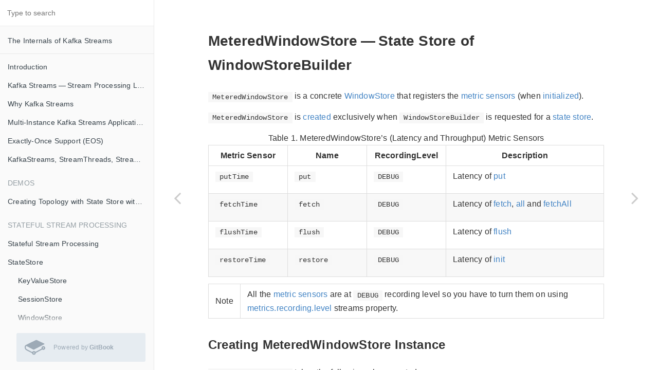

--- FILE ---
content_type: text/html
request_url: https://jaceklaskowski.gitbooks.io/mastering-kafka-streams/content/kafka-streams-internals-MeteredWindowStore.html
body_size: 11778
content:
<!DOCTYPE html><html lang="en"><head>
        <meta charset="UTF-8">
        <meta content="text/html; charset=utf-8" http-equiv="Content-Type">
        <title>MeteredWindowStore &#xB7; The Internals of Kafka Streams</title>
        <meta http-equiv="X-UA-Compatible" content="IE=edge">
        <meta name="description" content>
        <meta name="generator" content="GitBook 3.2.3">
        <meta name="author" content="Jacek Laskowski">
        
        
    
    <link rel="stylesheet" href="gitbook/style.css">

    
            
                
                <link rel="stylesheet" href="gitbook/gitbook-plugin-comment/plugin.css">
                
            
                
                <link rel="stylesheet" href="gitbook/gitbook-plugin-highlight/website.css">
                
            
                
                <link rel="stylesheet" href="gitbook/gitbook-plugin-search/search.css">
                
            
                
                <link rel="stylesheet" href="gitbook/gitbook-plugin-fontsettings/website.css">
                
            
        

    

    
        
    
        
    
        
    
        
    
        
    
        
    

        
    
    
    <meta name="HandheldFriendly" content="true">
    <meta name="viewport" content="width=device-width, initial-scale=1, user-scalable=no">
    <meta name="apple-mobile-web-app-capable" content="yes">
    <meta name="apple-mobile-web-app-status-bar-style" content="black">
    <link rel="apple-touch-icon-precomposed" sizes="152x152" href="gitbook/images/apple-touch-icon-precomposed-152.png">
    <link rel="shortcut icon" href="https://gstatic.gitbook.com/images/b1c4c86ca817a71628d2debe73be9a64.ico" type="image/x-icon">

    
    <link rel="next" href="kafka-streams-internals-RocksDBSessionStore.html">
    
    
    <link rel="prev" href="kafka-streams-internals-MeteredSessionStore.html">
    

    
<style>
    .book .book-summary .book-search,
    .book .book-summary ul.summary {
        position: relative;
        top: auto;
        left: auto;
        right: auto;
        bottom: auto;
    }
    .book-summary {
        display: -webkit-box;
        display: -moz-box;
        display: -ms-flexbox;
        display: -webkit-flex;
        display: flex;
        flex-direction: column;
        -webkit-box-orient: vertical;
        -webkit-box-direction: normal;
        overflow-y: auto;
    }
    .book-summary > nav {
        flex: 1 1 auto;
        overflow-y: auto;
        overflow-y: overlay;
    }
    .gl-wrapper {
        margin: 0;
        display: block;
        padding: 0;
        position: relative;
        line-height: 15px;
        background: #fafafa;
    }
    .gl-wrapper:before {
        background: -webkit-linear-gradient(to bottom, rgba(250,250,250,0) 0%, #fafafa 100%);
        background: -moz-linear-gradient(to bottom, rgba(250,250,250,0) 0%, #fafafa 100%);
        top: -24px;
        width: 100%;
        height: 24px;
        content: "";
        display: block;
        position: absolute;
        background: linear-gradient(to bottom, rgba(250,250,250,0) 0%, #fafafa 100%);
    }
    .book.color-theme-1 .gl-wrapper {
        background: #121212;
    }
    .book.color-theme-1 .gl-wrapper:before {
        background: -webkit-linear-gradient(to bottom, rgba(18,18,18,0) 0%, #121212 100%);
        background: -moz-linear-gradient(to bottom, rgba(18,18,18,0) 0%, #121212 100%);
        background: linear-gradient(to bottom, rgba(18,18,18,0) 0%, #121212 100%);
    }
    .book.color-theme-2 .gl-wrapper {
        background: #2e3243;
    }
    .book.color-theme-2 .gl-wrapper:before {
        background: -webkit-linear-gradient(to bottom, rgba(46,50,67,0) 0%, #2e3243 100%);
        background: -moz-linear-gradient(to bottom, rgba(46,50,67,0) 0%, #2e3243 100%);
        background: linear-gradient(to bottom, rgba(46,50,67,0) 0%, #2e3243 100%);
    }
    .gl-wrapper .gitbook-link {
        display: -webkit-box;
        display: -moz-box;
        display: -ms-flexbox;
        display: -webkit-flex;
        color: #9DAAB6;
        margin: 16px;
        display: flex;
        padding: 0;
        align-items: center;
        margin-left: 32px;
        padding-top: 8px;
        padding-left: 16px;
        border-radius: 3px;
        padding-right: 16px;
        padding-bottom: 8px;
        text-decoration: none;
        background-color: #E6ECF1;
        -webkit-box-align: center;
    }
    .gl-wrapper .tm-logo {
        margin: 0;
        display: block;
        padding: 0;
        font-size: 40px;
    }
    .gl-wrapper .tm-content {
        flex: 1;
        margin: 0;
        display: block;
        padding: 0;
        padding-left: 16px;
    }
    .gl-wrapper .tm-content .container {
        margin: 0;
        display: block;
        padding: 0;
    }
    .gl-wrapper .tm-content .tm-container .tm-text {
        font-size: 12px;
        font-family: "Roboto", sans-serif;
        font-weight: 400;
        line-height: 1.625;
    }
</style></head>
    <body>
        
<div class="book">
    <div class="book-summary">
        
            
<div id="book-search-input" role="search">
    <input type="text" placeholder="Type to search">
</div>

            
                <nav role="navigation">
                


<ul class="summary">
    
    
    
        
        <li>
            <a href="https://legacy.gitbook.com/book/jaceklaskowski/mastering-kafka-streams" target="_blank" class="custom-link">The Internals of Kafka Streams</a>
        </li>
    
    

    
    <li class="divider"></li>
    

    
        
        
    
        <li class="chapter " data-level="1.1" data-path="./">
            
                <a href="./">
            
                    
                    Introduction
            
                </a>
            

            
        </li>
    
        <li class="chapter " data-level="1.2" data-path="kafka-streams.html">
            
                <a href="kafka-streams.html">
            
                    
                    Kafka Streams&#x2009;&#x2014;&#x2009;Stream Processing Library on Apache Kafka
            
                </a>
            

            
        </li>
    
        <li class="chapter " data-level="1.3" data-path="kafka-streams-why.html">
            
                <a href="kafka-streams-why.html">
            
                    
                    Why Kafka Streams
            
                </a>
            

            
        </li>
    
        <li class="chapter " data-level="1.4" data-path="kafka-streams-multi-instance-kafka-streams-application.html">
            
                <a href="kafka-streams-multi-instance-kafka-streams-application.html">
            
                    
                    Multi-Instance Kafka Streams Applications
            
                </a>
            

            
        </li>
    
        <li class="chapter " data-level="1.5" data-path="kafka-streams-exactly-once-support-eos.html">
            
                <a href="kafka-streams-exactly-once-support-eos.html">
            
                    
                    Exactly-Once Support (EOS)
            
                </a>
            

            
        </li>
    
        <li class="chapter " data-level="1.6" data-path="kafka-streams-StreamThreads-StreamTasks-and-StandbyTasks.html">
            
                <a href="kafka-streams-StreamThreads-StreamTasks-and-StandbyTasks.html">
            
                    
                    KafkaStreams, StreamThreads, StreamTasks and StandbyTasks
            
                </a>
            

            
        </li>
    

    
        
        <li class="header">Demos</li>
        
        
    
        <li class="chapter " data-level="2.1" data-path="kafka-streams-demo-creating-topology-with-state-store-logging-enabled.html">
            
                <a href="kafka-streams-demo-creating-topology-with-state-store-logging-enabled.html">
            
                    
                    Creating Topology with State Store with Logging Enabled
            
                </a>
            

            
        </li>
    

    
        
        <li class="header">Stateful Stream Processing</li>
        
        
    
        <li class="chapter " data-level="3.1" data-path="kafka-streams-stateful-stream-processing.html">
            
                <a href="kafka-streams-stateful-stream-processing.html">
            
                    
                    Stateful Stream Processing
            
                </a>
            

            
        </li>
    
        <li class="chapter " data-level="3.2" data-path="kafka-streams-StateStore.html">
            
                <a href="kafka-streams-StateStore.html">
            
                    
                    StateStore
            
                </a>
            

            
            <ul class="articles">
                
    
        <li class="chapter " data-level="3.2.1" data-path="kafka-streams-KeyValueStore.html">
            
                <a href="kafka-streams-KeyValueStore.html">
            
                    
                    KeyValueStore
            
                </a>
            

            
        </li>
    
        <li class="chapter " data-level="3.2.2" data-path="kafka-streams-SessionStore.html">
            
                <a href="kafka-streams-SessionStore.html">
            
                    
                    SessionStore
            
                </a>
            

            
        </li>
    
        <li class="chapter " data-level="3.2.3" data-path="kafka-streams-WindowStore.html">
            
                <a href="kafka-streams-WindowStore.html">
            
                    
                    WindowStore
            
                </a>
            

            
        </li>
    

            </ul>
            
        </li>
    
        <li class="chapter " data-level="3.3" data-path="kafka-streams-Stores.html">
            
                <a href="kafka-streams-Stores.html">
            
                    
                    Stores
            
                </a>
            

            
        </li>
    
        <li class="chapter " data-level="3.4" data-path="kafka-streams-Materialized.html">
            
                <a href="kafka-streams-Materialized.html">
            
                    
                    Materialized
            
                </a>
            

            
        </li>
    
        <li class="chapter " data-level="3.5" data-path="kafka-streams-StoreSupplier.html">
            
                <a href="kafka-streams-StoreSupplier.html">
            
                    
                    StoreSupplier
            
                </a>
            

            
            <ul class="articles">
                
    
        <li class="chapter " data-level="3.5.1" data-path="kafka-streams-KeyValueBytesStoreSupplier.html">
            
                <a href="kafka-streams-KeyValueBytesStoreSupplier.html">
            
                    
                    KeyValueBytesStoreSupplier
            
                </a>
            

            
        </li>
    
        <li class="chapter " data-level="3.5.2" data-path="kafka-streams-SessionBytesStoreSupplier.html">
            
                <a href="kafka-streams-SessionBytesStoreSupplier.html">
            
                    
                    SessionBytesStoreSupplier
            
                </a>
            

            
        </li>
    
        <li class="chapter " data-level="3.5.3" data-path="kafka-streams-WindowBytesStoreSupplier.html">
            
                <a href="kafka-streams-WindowBytesStoreSupplier.html">
            
                    
                    WindowBytesStoreSupplier
            
                </a>
            

            
        </li>
    

            </ul>
            
        </li>
    
        <li class="chapter " data-level="3.6" data-path="kafka-streams-StoreBuilder.html">
            
                <a href="kafka-streams-StoreBuilder.html">
            
                    
                    StoreBuilder
            
                </a>
            

            
        </li>
    
        <li class="chapter " data-level="3.7" data-path="kafka-streams-TimestampedKeyValueStore.html">
            
                <a href="kafka-streams-TimestampedKeyValueStore.html">
            
                    
                    TimestampedKeyValueStore
            
                </a>
            

            
        </li>
    
        <li class="chapter " data-level="3.8" data-path="kafka-streams-ReadOnlyKeyValueStore.html">
            
                <a href="kafka-streams-ReadOnlyKeyValueStore.html">
            
                    
                    ReadOnlyKeyValueStore
            
                </a>
            

            
        </li>
    

    
        
        <li class="header">Stream Processing with Kafka Streams</li>
        
        
    
        <li class="chapter " data-level="4.1" data-path="kafka-streams-KafkaStreams.html">
            
                <a href="kafka-streams-KafkaStreams.html">
            
                    
                    KafkaStreams
            
                </a>
            

            
        </li>
    
        <li class="chapter " data-level="4.2" data-path="kafka-streams-Topology.html">
            
                <a href="kafka-streams-Topology.html">
            
                    
                    Topology
            
                </a>
            

            
        </li>
    
        <li class="chapter " data-level="4.3" data-path="kafka-streams-TopologyDescription.html">
            
                <a href="kafka-streams-TopologyDescription.html">
            
                    
                    TopologyDescription
            
                </a>
            

            
            <ul class="articles">
                
    
        <li class="chapter " data-level="4.3.1" data-path="kafka-streams-TopologyDescription-Node.html">
            
                <a href="kafka-streams-TopologyDescription-Node.html">
            
                    
                    Node
            
                </a>
            

            
        </li>
    
        <li class="chapter " data-level="4.3.2" data-path="kafka-streams-TopologyDescription-Processor.html">
            
                <a href="kafka-streams-TopologyDescription-Processor.html">
            
                    
                    Processor
            
                </a>
            

            
        </li>
    
        <li class="chapter " data-level="4.3.3" data-path="kafka-streams-TopologyDescription-Sink.html">
            
                <a href="kafka-streams-TopologyDescription-Sink.html">
            
                    
                    Sink
            
                </a>
            

            
        </li>
    
        <li class="chapter " data-level="4.3.4" data-path="kafka-streams-TopologyDescription-Source.html">
            
                <a href="kafka-streams-TopologyDescription-Source.html">
            
                    
                    Source
            
                </a>
            

            
        </li>
    

            </ul>
            
        </li>
    
        <li class="chapter " data-level="4.4" data-path="kafka-streams-StreamsConfig.html">
            
                <a href="kafka-streams-StreamsConfig.html">
            
                    
                    StreamsConfig
            
                </a>
            

            
        </li>
    
        <li class="chapter " data-level="4.5" data-path="kafka-streams-properties.html">
            
                <a href="kafka-streams-properties.html">
            
                    
                    Configuration Properties
            
                </a>
            

            
        </li>
    
        <li class="chapter " data-level="4.6" data-path="kafka-logging.html">
            
                <a href="kafka-logging.html">
            
                    
                    Logging
            
                </a>
            

            
        </li>
    
        <li class="chapter " data-level="4.7" data-path="kafka-streams-KafkaClientSupplier.html">
            
                <a href="kafka-streams-KafkaClientSupplier.html">
            
                    
                    KafkaClientSupplier
            
                </a>
            

            
        </li>
    

    
        
        <li class="header">High-Level Streams DSL</li>
        
        
    
        <li class="chapter " data-level="5.1" data-path="kafka-streams-streams-dsl.html">
            
                <a href="kafka-streams-streams-dsl.html">
            
                    
                    High-Level Streams DSL
            
                </a>
            

            
        </li>
    
        <li class="chapter " data-level="5.2" data-path="kafka-streams-StreamsBuilder.html">
            
                <a href="kafka-streams-StreamsBuilder.html">
            
                    
                    StreamsBuilder
            
                </a>
            

            
        </li>
    
        <li class="chapter " data-level="5.3" data-path="kafka-streams-KStream.html">
            
                <a href="kafka-streams-KStream.html">
            
                    
                    KStream
            
                </a>
            

            
        </li>
    
        <li class="chapter " data-level="5.4" data-path="kafka-streams-KTable.html">
            
                <a href="kafka-streams-KTable.html">
            
                    
                    KTable
            
                </a>
            

            
        </li>
    
        <li class="chapter " data-level="5.5" data-path="kafka-streams-GlobalKTable.html">
            
                <a href="kafka-streams-GlobalKTable.html">
            
                    
                    GlobalKTable
            
                </a>
            

            
        </li>
    
        <li class="chapter " data-level="5.6" data-path="kafka-streams-KGroupedStream.html">
            
                <a href="kafka-streams-KGroupedStream.html">
            
                    
                    KGroupedStream
            
                </a>
            

            
            <ul class="articles">
                
    
        <li class="chapter " data-level="5.6.1" data-path="kafka-streams-SessionWindowedKStream.html">
            
                <a href="kafka-streams-SessionWindowedKStream.html">
            
                    
                    SessionWindowedKStream
            
                </a>
            

            
        </li>
    
        <li class="chapter " data-level="5.6.2" data-path="kafka-streams-TimeWindowedKStream.html">
            
                <a href="kafka-streams-TimeWindowedKStream.html">
            
                    
                    TimeWindowedKStream
            
                </a>
            

            
        </li>
    

            </ul>
            
        </li>
    
        <li class="chapter " data-level="5.7" data-path="kafka-streams-KGroupedTable.html">
            
                <a href="kafka-streams-KGroupedTable.html">
            
                    
                    KGroupedTable
            
                </a>
            

            
        </li>
    
        <li class="chapter " data-level="5.8" data-path="kafka-streams-Consumed.html">
            
                <a href="kafka-streams-Consumed.html">
            
                    
                    Consumed
            
                </a>
            

            
        </li>
    
        <li class="chapter " data-level="5.9" data-path="kafka-streams-Produced.html">
            
                <a href="kafka-streams-Produced.html">
            
                    
                    Produced
            
                </a>
            

            
        </li>
    
        <li class="chapter " data-level="5.10" data-path="kafka-streams-Grouped.html">
            
                <a href="kafka-streams-Grouped.html">
            
                    
                    Grouped
            
                </a>
            

            
        </li>
    
        <li class="chapter " data-level="5.11" data-path="kafka-streams-Joined.html">
            
                <a href="kafka-streams-Joined.html">
            
                    
                    Joined
            
                </a>
            

            
        </li>
    
        <li class="chapter " data-level="5.12" data-path="kafka-streams-Printed.html">
            
                <a href="kafka-streams-Printed.html">
            
                    
                    Printed
            
                </a>
            

            
        </li>
    
        <li class="chapter " data-level="5.13" data-path="kafka-streams-KeyValueMapper.html">
            
                <a href="kafka-streams-KeyValueMapper.html">
            
                    
                    KeyValueMapper
            
                </a>
            

            
        </li>
    
        <li class="chapter " data-level="5.14" data-path="kafka-streams-ValueJoiner.html">
            
                <a href="kafka-streams-ValueJoiner.html">
            
                    
                    ValueJoiner
            
                </a>
            

            
        </li>
    
        <li class="chapter " data-level="5.15" data-path="kafka-streams-ValueTransformer.html">
            
                <a href="kafka-streams-ValueTransformer.html">
            
                    
                    ValueTransformer
            
                </a>
            

            
            <ul class="articles">
                
    
        <li class="chapter " data-level="5.15.1" data-path="kafka-streams-ValueTransformerSupplier.html">
            
                <a href="kafka-streams-ValueTransformerSupplier.html">
            
                    
                    ValueTransformerSupplier
            
                </a>
            

            
        </li>
    

            </ul>
            
        </li>
    
        <li class="chapter " data-level="5.16" data-path="kafka-streams-ValueTransformerWithKey.html">
            
                <a href="kafka-streams-ValueTransformerWithKey.html">
            
                    
                    ValueTransformerWithKey
            
                </a>
            

            
        </li>
    
        <li class="chapter " data-level="5.17" data-path="kafka-streams-Transformer.html">
            
                <a href="kafka-streams-Transformer.html">
            
                    
                    Transformer
            
                </a>
            

            
        </li>
    
        <li class="chapter " data-level="5.18" data-path="kafka-streams-TransformerSupplier.html">
            
                <a href="kafka-streams-TransformerSupplier.html">
            
                    
                    TransformerSupplier
            
                </a>
            

            
        </li>
    
        <li class="chapter " data-level="5.19" data-path="kafka-streams-Windows.html">
            
                <a href="kafka-streams-Windows.html">
            
                    
                    Windows
            
                </a>
            

            
            <ul class="articles">
                
    
        <li class="chapter " data-level="5.19.1" data-path="kafka-streams-JoinWindows.html">
            
                <a href="kafka-streams-JoinWindows.html">
            
                    
                    JoinWindows
            
                </a>
            

            
        </li>
    
        <li class="chapter " data-level="5.19.2" data-path="kafka-streams-TimeWindows.html">
            
                <a href="kafka-streams-TimeWindows.html">
            
                    
                    TimeWindows
            
                </a>
            

            
        </li>
    
        <li class="chapter " data-level="5.19.3" data-path="kafka-streams-UnlimitedWindows.html">
            
                <a href="kafka-streams-UnlimitedWindows.html">
            
                    
                    UnlimitedWindows
            
                </a>
            

            
        </li>
    

            </ul>
            
        </li>
    
        <li class="chapter " data-level="5.20" data-path="kafka-streams-Window.html">
            
                <a href="kafka-streams-Window.html">
            
                    
                    Window
            
                </a>
            

            
        </li>
    
        <li class="chapter " data-level="5.21" data-path="kafka-streams-WindowedSerdes.html">
            
                <a href="kafka-streams-WindowedSerdes.html">
            
                    
                    WindowedSerdes
            
                </a>
            

            
            <ul class="articles">
                
    
        <li class="chapter " data-level="5.21.1" data-path="kafka-streams-Windowed.html">
            
                <a href="kafka-streams-Windowed.html">
            
                    
                    Windowed
            
                </a>
            

            
        </li>
    
        <li class="chapter " data-level="5.21.2" data-path="kafka-streams-TimeWindowedSerializer.html">
            
                <a href="kafka-streams-TimeWindowedSerializer.html">
            
                    
                    TimeWindowedSerializer
            
                </a>
            

            
        </li>
    

            </ul>
            
        </li>
    
        <li class="chapter " data-level="5.22" data-path="kafka-streams-scala.html">
            
                <a href="kafka-streams-scala.html">
            
                    
                    Scala API for Kafka Streams
            
                </a>
            

            
            <ul class="articles">
                
    
        <li class="chapter " data-level="5.22.1" data-path="kafka-streams-scala-ImplicitConversions.html">
            
                <a href="kafka-streams-scala-ImplicitConversions.html">
            
                    
                    ImplicitConversions
            
                </a>
            

            
        </li>
    
        <li class="chapter " data-level="5.22.2" data-path="kafka-streams-scala-Serdes.html">
            
                <a href="kafka-streams-scala-Serdes.html">
            
                    
                    Serdes
            
                </a>
            

            
        </li>
    
        <li class="chapter " data-level="5.22.3" data-path="kafka-streams-scala-Consumed.html">
            
                <a href="kafka-streams-scala-Consumed.html">
            
                    
                    Consumed
            
                </a>
            

            
        </li>
    
        <li class="chapter " data-level="5.22.4" data-path="kafka-streams-scala-Produced.html">
            
                <a href="kafka-streams-scala-Produced.html">
            
                    
                    Produced
            
                </a>
            

            
        </li>
    
        <li class="chapter " data-level="5.22.5" data-path="kafka-streams-scala-Grouped.html">
            
                <a href="kafka-streams-scala-Grouped.html">
            
                    
                    Grouped
            
                </a>
            

            
        </li>
    
        <li class="chapter " data-level="5.22.6" data-path="kafka-streams-scala-Materialized.html">
            
                <a href="kafka-streams-scala-Materialized.html">
            
                    
                    Materialized
            
                </a>
            

            
        </li>
    

            </ul>
            
        </li>
    

    
        
        <li class="header">Low-Level Processor API</li>
        
        
    
        <li class="chapter " data-level="6.1" data-path="kafka-streams-processor-api.html">
            
                <a href="kafka-streams-processor-api.html">
            
                    
                    Low-Level Processor API
            
                </a>
            

            
        </li>
    
        <li class="chapter " data-level="6.2" data-path="kafka-streams-Processor.html">
            
                <a href="kafka-streams-Processor.html">
            
                    
                    Processor Contract&#x2009;&#x2014;&#x2009;Stream Processing Node
            
                </a>
            

            
            <ul class="articles">
                
    
        <li class="chapter " data-level="6.2.1" data-path="kafka-streams-AbstractProcessor.html">
            
                <a href="kafka-streams-AbstractProcessor.html">
            
                    
                    AbstractProcessor&#x2009;&#x2014;&#x2009;Base for Stream Processors
            
                </a>
            

            
        </li>
    

            </ul>
            
        </li>
    
        <li class="chapter " data-level="6.3" data-path="kafka-streams-ProcessorContext.html">
            
                <a href="kafka-streams-ProcessorContext.html">
            
                    
                    ProcessorContext
            
                </a>
            

            
            <ul class="articles">
                
    
        <li class="chapter " data-level="6.3.1" data-path="kafka-streams-TaskId.html">
            
                <a href="kafka-streams-TaskId.html">
            
                    
                    TaskId
            
                </a>
            

            
        </li>
    
        <li class="chapter " data-level="6.3.2" data-path="kafka-streams-To.html">
            
                <a href="kafka-streams-To.html">
            
                    
                    To
            
                </a>
            

            
        </li>
    

            </ul>
            
        </li>
    
        <li class="chapter " data-level="6.4" data-path="kafka-streams-Punctuator.html">
            
                <a href="kafka-streams-Punctuator.html">
            
                    
                    Punctuator Contract&#x2009;&#x2014;&#x2009;Scheduled Periodic Actions
            
                </a>
            

            
        </li>
    
        <li class="chapter " data-level="6.5" data-path="kafka-streams-Cancellable.html">
            
                <a href="kafka-streams-Cancellable.html">
            
                    
                    Cancellable
            
                </a>
            

            
        </li>
    
        <li class="chapter " data-level="6.6" data-path="kafka-streams-ProcessorSupplier.html">
            
                <a href="kafka-streams-ProcessorSupplier.html">
            
                    
                    ProcessorSupplier Contract
            
                </a>
            

            
        </li>
    
        <li class="chapter " data-level="6.7" data-path="kafka-streams-StreamPartitioner.html">
            
                <a href="kafka-streams-StreamPartitioner.html">
            
                    
                    StreamPartitioner
            
                </a>
            

            
        </li>
    
        <li class="chapter " data-level="6.8" data-path="kafka-streams-TopicNameExtractor.html">
            
                <a href="kafka-streams-TopicNameExtractor.html">
            
                    
                    TopicNameExtractor&#x2009;&#x2014;&#x2009;Dynamic Routing of Output Records
            
                </a>
            

            
            <ul class="articles">
                
    
        <li class="chapter " data-level="6.8.1" data-path="kafka-streams-RecordContext.html">
            
                <a href="kafka-streams-RecordContext.html">
            
                    
                    RecordContext&#x2009;&#x2014;&#x2009;Record Metadata
            
                </a>
            

            
        </li>
    

            </ul>
            
        </li>
    
        <li class="chapter " data-level="6.9" data-path="kafka-streams-TimestampExtractor.html">
            
                <a href="kafka-streams-TimestampExtractor.html">
            
                    
                    TimestampExtractor Contract
            
                </a>
            

            
            <ul class="articles">
                
    
        <li class="chapter " data-level="6.9.1" data-path="kafka-streams-WallclockTimestampExtractor.html">
            
                <a href="kafka-streams-WallclockTimestampExtractor.html">
            
                    
                    WallclockTimestampExtractor
            
                </a>
            

            
        </li>
    
        <li class="chapter " data-level="6.9.2" data-path="kafka-streams-ExtractRecordMetadataTimestamp.html">
            
                <a href="kafka-streams-ExtractRecordMetadataTimestamp.html">
            
                    
                    ExtractRecordMetadataTimestamp
            
                </a>
            

            
        </li>
    
        <li class="chapter " data-level="6.9.3" data-path="kafka-streams-FailOnInvalidTimestamp.html">
            
                <a href="kafka-streams-FailOnInvalidTimestamp.html">
            
                    
                    FailOnInvalidTimestamp
            
                </a>
            

            
        </li>
    

            </ul>
            
        </li>
    
        <li class="chapter " data-level="6.10" data-path="kafka-streams-PartitionGrouper.html">
            
                <a href="kafka-streams-PartitionGrouper.html">
            
                    
                    PartitionGrouper Contract
            
                </a>
            

            
            <ul class="articles">
                
    
        <li class="chapter " data-level="6.10.1" data-path="kafka-streams-DefaultPartitionGrouper.html">
            
                <a href="kafka-streams-DefaultPartitionGrouper.html">
            
                    
                    DefaultPartitionGrouper
            
                </a>
            

            
        </li>
    

            </ul>
            
        </li>
    
        <li class="chapter " data-level="6.11" data-path="kafka-streams-StateRestoreCallback.html">
            
                <a href="kafka-streams-StateRestoreCallback.html">
            
                    
                    StateRestoreCallback
            
                </a>
            

            
            <ul class="articles">
                
    
        <li class="chapter " data-level="6.11.1" data-path="kafka-streams-BatchingStateRestoreCallback.html">
            
                <a href="kafka-streams-BatchingStateRestoreCallback.html">
            
                    
                    BatchingStateRestoreCallback
            
                </a>
            

            
        </li>
    

            </ul>
            
        </li>
    
        <li class="chapter " data-level="6.12" data-path="kafka-streams-StateRestoreListener.html">
            
                <a href="kafka-streams-StateRestoreListener.html">
            
                    
                    StateRestoreListener
            
                </a>
            

            
            <ul class="articles">
                
    
        <li class="chapter " data-level="6.12.1" data-path="kafka-streams-AbstractNotifyingBatchingRestoreCallback.html">
            
                <a href="kafka-streams-AbstractNotifyingBatchingRestoreCallback.html">
            
                    
                    AbstractNotifyingBatchingRestoreCallback
            
                </a>
            

            
        </li>
    
        <li class="chapter " data-level="6.12.2" data-path="kafka-streams-AbstractNotifyingRestoreCallback.html">
            
                <a href="kafka-streams-AbstractNotifyingRestoreCallback.html">
            
                    
                    AbstractNotifyingRestoreCallback
            
                </a>
            

            
        </li>
    

            </ul>
            
        </li>
    

    
        
        <li class="header">Monitoring Kafka Streams Applications</li>
        
        
    
        <li class="chapter " data-level="7.1" data-path="kafka-streams-internals-StateListener.html">
            
                <a href="kafka-streams-internals-StateListener.html">
            
                    
                    StateListener&#x2009;&#x2014;&#x2009;KafkaStreams State Listener
            
                </a>
            

            
        </li>
    
        <li class="chapter " data-level="7.2" data-path="kafka-streams-internals-CacheFlushListener.html">
            
                <a href="kafka-streams-internals-CacheFlushListener.html">
            
                    
                    CacheFlushListener
            
                </a>
            

            
        </li>
    
        <li class="chapter " data-level="7.3" data-path="kafka-streams-StreamsMetrics.html">
            
                <a href="kafka-streams-StreamsMetrics.html">
            
                    
                    StreamsMetrics
            
                </a>
            

            
            <ul class="articles">
                
    
        <li class="chapter " data-level="7.3.1" data-path="kafka-streams-internals-StreamsMetricsImpl.html">
            
                <a href="kafka-streams-internals-StreamsMetricsImpl.html">
            
                    
                    StreamsMetricsImpl
            
                </a>
            

            
        </li>
    
        <li class="chapter " data-level="7.3.2" data-path="kafka-streams-internals-StreamsMetricsThreadImpl.html">
            
                <a href="kafka-streams-internals-StreamsMetricsThreadImpl.html">
            
                    
                    StreamsMetricsThreadImpl
            
                </a>
            

            
        </li>
    

            </ul>
            
        </li>
    
        <li class="chapter " data-level="7.4" data-path="kafka-streams-StreamTask-TaskMetrics.html">
            
                <a href="kafka-streams-StreamTask-TaskMetrics.html">
            
                    
                    TaskMetrics
            
                </a>
            

            
        </li>
    
        <li class="chapter " data-level="7.5" data-path="kafka-streams-internals-StoreChangeLogger.html">
            
                <a href="kafka-streams-internals-StoreChangeLogger.html">
            
                    
                    StoreChangeLogger
            
                </a>
            

            
        </li>
    
        <li class="chapter " data-level="7.6" data-path="kafka-streams-DelegatingStateRestoreListener.html">
            
                <a href="kafka-streams-DelegatingStateRestoreListener.html">
            
                    
                    DelegatingStateRestoreListener
            
                </a>
            

            
        </li>
    

    
        
        <li class="header">Testing</li>
        
        
    
        <li class="chapter " data-level="8.1" data-path="kafka-streams-TopologyTestDriver.html">
            
                <a href="kafka-streams-TopologyTestDriver.html">
            
                    
                    TopologyTestDriver
            
                </a>
            

            
        </li>
    

    
        
        <li class="header">Internals of Kafka Streams</li>
        
        
    

    
        
        <li class="header">Low-Level Stream Processing Graph</li>
        
        
    
        <li class="chapter " data-level="10.1" data-path="kafka-streams-internals-InternalTopologyBuilder.html">
            
                <a href="kafka-streams-internals-InternalTopologyBuilder.html">
            
                    
                    InternalTopologyBuilder
            
                </a>
            

            
        </li>
    
        <li class="chapter " data-level="10.2" data-path="kafka-streams-internals-InternalTopologyBuilder-AbstractNode.html">
            
                <a href="kafka-streams-internals-InternalTopologyBuilder-AbstractNode.html">
            
                    
                    AbstractNode
            
                </a>
            

            
            <ul class="articles">
                
    
        <li class="chapter " data-level="10.2.1" data-path="kafka-streams-internals-InternalTopologyBuilder-Processor.html">
            
                <a href="kafka-streams-internals-InternalTopologyBuilder-Processor.html">
            
                    
                    Processor
            
                </a>
            

            
        </li>
    
        <li class="chapter " data-level="10.2.2" data-path="kafka-streams-internals-InternalTopologyBuilder-Sink.html">
            
                <a href="kafka-streams-internals-InternalTopologyBuilder-Sink.html">
            
                    
                    Sink
            
                </a>
            

            
        </li>
    
        <li class="chapter " data-level="10.2.3" data-path="kafka-streams-internals-InternalTopologyBuilder-Source.html">
            
                <a href="kafka-streams-internals-InternalTopologyBuilder-Source.html">
            
                    
                    Source
            
                </a>
            

            
        </li>
    

            </ul>
            
        </li>
    
        <li class="chapter " data-level="10.3" data-path="kafka-streams-internals-InternalTopologyBuilder-NodeFactory.html">
            
                <a href="kafka-streams-internals-InternalTopologyBuilder-NodeFactory.html">
            
                    
                    NodeFactory
            
                </a>
            

            
            <ul class="articles">
                
    
        <li class="chapter " data-level="10.3.1" data-path="kafka-streams-internals-InternalTopologyBuilder-ProcessorNodeFactory.html">
            
                <a href="kafka-streams-internals-InternalTopologyBuilder-ProcessorNodeFactory.html">
            
                    
                    ProcessorNodeFactory
            
                </a>
            

            
        </li>
    
        <li class="chapter " data-level="10.3.2" data-path="kafka-streams-internals-InternalTopologyBuilder-SinkNodeFactory.html">
            
                <a href="kafka-streams-internals-InternalTopologyBuilder-SinkNodeFactory.html">
            
                    
                    SinkNodeFactory
            
                </a>
            

            
        </li>
    
        <li class="chapter " data-level="10.3.3" data-path="kafka-streams-internals-InternalTopologyBuilder-SourceNodeFactory.html">
            
                <a href="kafka-streams-internals-InternalTopologyBuilder-SourceNodeFactory.html">
            
                    
                    SourceNodeFactory
            
                </a>
            

            
        </li>
    

            </ul>
            
        </li>
    
        <li class="chapter " data-level="10.4" data-path="kafka-streams-internals-InternalTopologyBuilder-TopologyDescription.html">
            
                <a href="kafka-streams-internals-InternalTopologyBuilder-TopologyDescription.html">
            
                    
                    InternalTopologyBuilder.TopologyDescription
            
                </a>
            

            
        </li>
    
        <li class="chapter " data-level="10.5" data-path="kafka-streams-internals-InternalTopologyBuilder-GlobalStore.html">
            
                <a href="kafka-streams-internals-InternalTopologyBuilder-GlobalStore.html">
            
                    
                    GlobalStore
            
                </a>
            

            
        </li>
    
        <li class="chapter " data-level="10.6" data-path="kafka-streams-internals-InternalTopologyBuilder-StateStoreFactory.html">
            
                <a href="kafka-streams-internals-InternalTopologyBuilder-StateStoreFactory.html">
            
                    
                    StateStoreFactory
            
                </a>
            

            
        </li>
    

    
        
        <li class="header">High-Level Stream Processing Graph</li>
        
        
    
        <li class="chapter " data-level="11.1" data-path="kafka-streams-internals-InternalStreamsBuilder.html">
            
                <a href="kafka-streams-internals-InternalStreamsBuilder.html">
            
                    
                    InternalStreamsBuilder
            
                </a>
            

            
        </li>
    
        <li class="chapter " data-level="11.2" data-path="kafka-streams-internals-StreamsGraphNode.html">
            
                <a href="kafka-streams-internals-StreamsGraphNode.html">
            
                    
                    StreamsGraphNode
            
                </a>
            

            
            <ul class="articles">
                
    
        <li class="chapter " data-level="11.2.1" data-path="kafka-streams-internals-BaseJoinProcessorNode.html">
            
                <a href="kafka-streams-internals-BaseJoinProcessorNode.html">
            
                    
                    BaseJoinProcessorNode
            
                </a>
            

            
        </li>
    
        <li class="chapter " data-level="11.2.2" data-path="kafka-streams-internals-BaseRepartitionNode.html">
            
                <a href="kafka-streams-internals-BaseRepartitionNode.html">
            
                    
                    BaseRepartitionNode
            
                </a>
            

            
        </li>
    

            </ul>
            
        </li>
    
        <li class="chapter " data-level="11.3" data-path="kafka-streams-internals-ProcessorParameters.html">
            
                <a href="kafka-streams-internals-ProcessorParameters.html">
            
                    
                    ProcessorParameters
            
                </a>
            

            
        </li>
    
        <li class="chapter " data-level="11.4" data-path="kafka-streams-internals-GlobalStoreNode.html">
            
                <a href="kafka-streams-internals-GlobalStoreNode.html">
            
                    
                    GlobalStoreNode
            
                </a>
            

            
        </li>
    
        <li class="chapter " data-level="11.5" data-path="kafka-streams-internals-GroupedTableOperationRepartitionNode.html">
            
                <a href="kafka-streams-internals-GroupedTableOperationRepartitionNode.html">
            
                    
                    GroupedTableOperationRepartitionNode
            
                </a>
            

            
            <ul class="articles">
                
    
        <li class="chapter " data-level="11.5.1" data-path="kafka-streams-internals-GroupedTableOperationRepartitionNodeBuilder.html">
            
                <a href="kafka-streams-internals-GroupedTableOperationRepartitionNodeBuilder.html">
            
                    
                    GroupedTableOperationRepartitionNodeBuilder
            
                </a>
            

            
        </li>
    

            </ul>
            
        </li>
    
        <li class="chapter " data-level="11.6" data-path="kafka-streams-internals-KTableKTableJoinNode.html">
            
                <a href="kafka-streams-internals-KTableKTableJoinNode.html">
            
                    
                    KTableKTableJoinNode
            
                </a>
            

            
        </li>
    
        <li class="chapter " data-level="11.7" data-path="kafka-streams-internals-OptimizableRepartitionNode.html">
            
                <a href="kafka-streams-internals-OptimizableRepartitionNode.html">
            
                    
                    OptimizableRepartitionNode
            
                </a>
            

            
        </li>
    
        <li class="chapter " data-level="11.8" data-path="kafka-streams-internals-ProcessorGraphNode.html">
            
                <a href="kafka-streams-internals-ProcessorGraphNode.html">
            
                    
                    ProcessorGraphNode
            
                </a>
            

            
        </li>
    
        <li class="chapter " data-level="11.9" data-path="kafka-streams-internals-StatefulProcessorNode.html">
            
                <a href="kafka-streams-internals-StatefulProcessorNode.html">
            
                    
                    StatefulProcessorNode
            
                </a>
            

            
        </li>
    
        <li class="chapter " data-level="11.10" data-path="kafka-streams-internals-StateStoreNode.html">
            
                <a href="kafka-streams-internals-StateStoreNode.html">
            
                    
                    StateStoreNode
            
                </a>
            

            
        </li>
    
        <li class="chapter " data-level="11.11" data-path="kafka-streams-internals-StreamSinkNode.html">
            
                <a href="kafka-streams-internals-StreamSinkNode.html">
            
                    
                    StreamSinkNode
            
                </a>
            

            
        </li>
    
        <li class="chapter " data-level="11.12" data-path="kafka-streams-internals-StreamSourceNode.html">
            
                <a href="kafka-streams-internals-StreamSourceNode.html">
            
                    
                    StreamSourceNode
            
                </a>
            

            
        </li>
    
        <li class="chapter " data-level="11.13" data-path="kafka-streams-internals-StreamStreamJoinNode.html">
            
                <a href="kafka-streams-internals-StreamStreamJoinNode.html">
            
                    
                    StreamStreamJoinNode
            
                </a>
            

            
        </li>
    
        <li class="chapter " data-level="11.14" data-path="kafka-streams-internals-StreamTableJoinNode.html">
            
                <a href="kafka-streams-internals-StreamTableJoinNode.html">
            
                    
                    StreamTableJoinNode
            
                </a>
            

            
        </li>
    
        <li class="chapter " data-level="11.15" data-path="kafka-streams-internals-TableProcessorNode.html">
            
                <a href="kafka-streams-internals-TableProcessorNode.html">
            
                    
                    TableProcessorNode
            
                </a>
            

            
        </li>
    
        <li class="chapter " data-level="11.16" data-path="kafka-streams-internals-TableSourceNode.html">
            
                <a href="kafka-streams-internals-TableSourceNode.html">
            
                    
                    TableSourceNode
            
                </a>
            

            
        </li>
    

    
        
        <li class="header">Processors and ProcessorSuppliers</li>
        
        
    
        <li class="chapter " data-level="12.1" data-path="kafka-streams-internals-KStreamAggProcessorSupplier.html">
            
                <a href="kafka-streams-internals-KStreamAggProcessorSupplier.html">
            
                    
                    KStreamAggProcessorSupplier
            
                </a>
            

            
        </li>
    
        <li class="chapter " data-level="12.2" data-path="kafka-streams-internals-KStreamBranch.html">
            
                <a href="kafka-streams-internals-KStreamBranch.html">
            
                    
                    KStreamBranch
            
                </a>
            

            
        </li>
    
        <li class="chapter " data-level="12.3" data-path="kafka-streams-internals-KStreamFilterProcessor.html">
            
                <a href="kafka-streams-internals-KStreamFilterProcessor.html">
            
                    
                    KStreamFilterProcessor
            
                </a>
            

            
            <ul class="articles">
                
    
        <li class="chapter " data-level="12.3.1" data-path="kafka-streams-internals-KStreamFilter.html">
            
                <a href="kafka-streams-internals-KStreamFilter.html">
            
                    
                    KStreamFilter
            
                </a>
            

            
        </li>
    

            </ul>
            
        </li>
    
        <li class="chapter " data-level="12.4" data-path="kafka-streams-internals-KStreamJoinWindowProcessor.html">
            
                <a href="kafka-streams-internals-KStreamJoinWindowProcessor.html">
            
                    
                    KStreamJoinWindowProcessor
            
                </a>
            

            
        </li>
    
        <li class="chapter " data-level="12.5" data-path="kafka-streams-internals-KStreamPeek.html">
            
                <a href="kafka-streams-internals-KStreamPeek.html">
            
                    
                    KStreamPeek
            
                </a>
            

            
        </li>
    
        <li class="chapter " data-level="12.6" data-path="kafka-streams-internals-KStreamPassThrough.html">
            
                <a href="kafka-streams-internals-KStreamPassThrough.html">
            
                    
                    KStreamPassThrough
            
                </a>
            

            
        </li>
    
        <li class="chapter " data-level="12.7" data-path="kafka-streams-internals-KStreamSessionWindowAggregateProcessor.html">
            
                <a href="kafka-streams-internals-KStreamSessionWindowAggregateProcessor.html">
            
                    
                    KStreamSessionWindowAggregateProcessor
            
                </a>
            

            
            <ul class="articles">
                
    
        <li class="chapter " data-level="12.7.1" data-path="kafka-streams-internals-KStreamSessionWindowAggregate.html">
            
                <a href="kafka-streams-internals-KStreamSessionWindowAggregate.html">
            
                    
                    KStreamSessionWindowAggregate
            
                </a>
            

            
        </li>
    

            </ul>
            
        </li>
    
        <li class="chapter " data-level="12.8" data-path="kafka-streams-internals-KStreamTransformProcessor.html">
            
                <a href="kafka-streams-internals-KStreamTransformProcessor.html">
            
                    
                    KStreamTransformProcessor
            
                </a>
            

            
            <ul class="articles">
                
    
        <li class="chapter " data-level="12.8.1" data-path="kafka-streams-internals-KStreamTransform.html">
            
                <a href="kafka-streams-internals-KStreamTransform.html">
            
                    
                    KStreamTransform
            
                </a>
            

            
        </li>
    

            </ul>
            
        </li>
    
        <li class="chapter " data-level="12.9" data-path="kafka-streams-internals-KStreamTransformValuesProcessor.html">
            
                <a href="kafka-streams-internals-KStreamTransformValuesProcessor.html">
            
                    
                    KStreamTransformValuesProcessor
            
                </a>
            

            
            <ul class="articles">
                
    
        <li class="chapter " data-level="12.9.1" data-path="kafka-streams-internals-KStreamTransformValues.html">
            
                <a href="kafka-streams-internals-KStreamTransformValues.html">
            
                    
                    KStreamTransformValues
            
                </a>
            

            
        </li>
    

            </ul>
            
        </li>
    
        <li class="chapter " data-level="12.10" data-path="kafka-streams-internals-KStreamWindowAggregateProcessor.html">
            
                <a href="kafka-streams-internals-KStreamWindowAggregateProcessor.html">
            
                    
                    KStreamWindowAggregateProcessor
            
                </a>
            

            
            <ul class="articles">
                
    
        <li class="chapter " data-level="12.10.1" data-path="kafka-streams-internals-KStreamWindowAggregate.html">
            
                <a href="kafka-streams-internals-KStreamWindowAggregate.html">
            
                    
                    KStreamWindowAggregate
            
                </a>
            

            
        </li>
    

            </ul>
            
        </li>
    
        <li class="chapter " data-level="12.11" data-path="kafka-streams-internals-KTableSourceProcessor.html">
            
                <a href="kafka-streams-internals-KTableSourceProcessor.html">
            
                    
                    KTableSourceProcessor
            
                </a>
            

            
            <ul class="articles">
                
    
        <li class="chapter " data-level="12.11.1" data-path="kafka-streams-internals-KTableSource.html">
            
                <a href="kafka-streams-internals-KTableSource.html">
            
                    
                    KTableSource
            
                </a>
            

            
        </li>
    

            </ul>
            
        </li>
    
        <li class="chapter " data-level="12.12" data-path="kafka-streams-internals-KTableSuppressProcessor.html">
            
                <a href="kafka-streams-internals-KTableSuppressProcessor.html">
            
                    
                    KTableSuppressProcessor
            
                </a>
            

            
        </li>
    
        <li class="chapter " data-level="12.13" data-path="kafka-streams-internals-KTableValueGetter.html">
            
                <a href="kafka-streams-internals-KTableValueGetter.html">
            
                    
                    KTableValueGetter
            
                </a>
            

            
        </li>
    
        <li class="chapter " data-level="12.14" data-path="kafka-streams-internals-KTableValueGetterSupplier.html">
            
                <a href="kafka-streams-internals-KTableValueGetterSupplier.html">
            
                    
                    KTableValueGetterSupplier
            
                </a>
            

            
            <ul class="articles">
                
    
        <li class="chapter " data-level="12.14.1" data-path="kafka-streams-internals-KTableMaterializedValueGetterSupplier.html">
            
                <a href="kafka-streams-internals-KTableMaterializedValueGetterSupplier.html">
            
                    
                    KTableMaterializedValueGetterSupplier
            
                </a>
            

            
        </li>
    
        <li class="chapter " data-level="12.14.2" data-path="kafka-streams-internals-KTableSourceValueGetterSupplier.html">
            
                <a href="kafka-streams-internals-KTableSourceValueGetterSupplier.html">
            
                    
                    KTableSourceValueGetterSupplier
            
                </a>
            

            
        </li>
    
        <li class="chapter " data-level="12.14.3" data-path="kafka-streams-internals-KTableKTableAbstractJoinValueGetterSupplier.html">
            
                <a href="kafka-streams-internals-KTableKTableAbstractJoinValueGetterSupplier.html">
            
                    
                    KTableKTableAbstractJoinValueGetterSupplier
            
                </a>
            

            
        </li>
    

            </ul>
            
        </li>
    

    
        
        <li class="header">Internals of State Stores</li>
        
        
    
        <li class="chapter " data-level="13.1" data-path="kafka-streams-internals-WrappedStateStore.html">
            
                <a href="kafka-streams-internals-WrappedStateStore.html">
            
                    
                    WrappedStateStore
            
                </a>
            

            
            <ul class="articles">
                
    
        <li class="chapter " data-level="13.1.1" data-path="kafka-streams-internals-CachingKeyValueStore.html">
            
                <a href="kafka-streams-internals-CachingKeyValueStore.html">
            
                    
                    CachingKeyValueStore
            
                </a>
            

            
        </li>
    
        <li class="chapter " data-level="13.1.2" data-path="kafka-streams-internals-CachingSessionStore.html">
            
                <a href="kafka-streams-internals-CachingSessionStore.html">
            
                    
                    CachingSessionStore
            
                </a>
            

            
        </li>
    
        <li class="chapter " data-level="13.1.3" data-path="kafka-streams-internals-CachingWindowStore.html">
            
                <a href="kafka-streams-internals-CachingWindowStore.html">
            
                    
                    CachingWindowStore
            
                </a>
            

            
        </li>
    
        <li class="chapter " data-level="13.1.4" data-path="kafka-streams-internals-ChangeLoggingKeyValueBytesStore.html">
            
                <a href="kafka-streams-internals-ChangeLoggingKeyValueBytesStore.html">
            
                    
                    ChangeLoggingKeyValueBytesStore
            
                </a>
            

            
        </li>
    
        <li class="chapter " data-level="13.1.5" data-path="kafka-streams-internals-ChangeLoggingSessionBytesStore.html">
            
                <a href="kafka-streams-internals-ChangeLoggingSessionBytesStore.html">
            
                    
                    ChangeLoggingSessionBytesStore
            
                </a>
            

            
        </li>
    
        <li class="chapter " data-level="13.1.6" data-path="kafka-streams-internals-ChangeLoggingWindowBytesStore.html">
            
                <a href="kafka-streams-internals-ChangeLoggingWindowBytesStore.html">
            
                    
                    ChangeLoggingWindowBytesStore
            
                </a>
            

            
        </li>
    
        <li class="chapter " data-level="13.1.7" data-path="kafka-streams-internals-MeteredKeyValueStore.html">
            
                <a href="kafka-streams-internals-MeteredKeyValueStore.html">
            
                    
                    MeteredKeyValueStore
            
                </a>
            

            
        </li>
    
        <li class="chapter " data-level="13.1.8" data-path="kafka-streams-internals-MeteredSessionStore.html">
            
                <a href="kafka-streams-internals-MeteredSessionStore.html">
            
                    
                    MeteredSessionStore
            
                </a>
            

            
        </li>
    
        <li class="chapter active" data-level="13.1.9" data-path="kafka-streams-internals-MeteredWindowStore.html">
            
                <a href="kafka-streams-internals-MeteredWindowStore.html">
            
                    
                    MeteredWindowStore
            
                </a>
            

            
        </li>
    
        <li class="chapter " data-level="13.1.10" data-path="kafka-streams-internals-RocksDBSessionStore.html">
            
                <a href="kafka-streams-internals-RocksDBSessionStore.html">
            
                    
                    RocksDBSessionStore
            
                </a>
            

            
        </li>
    
        <li class="chapter " data-level="13.1.11" data-path="kafka-streams-internals-RocksDBWindowStore.html">
            
                <a href="kafka-streams-internals-RocksDBWindowStore.html">
            
                    
                    RocksDBWindowStore
            
                </a>
            

            
        </li>
    
        <li class="chapter " data-level="13.1.12" data-path="kafka-streams-internals-InMemoryKeyValueStore.html">
            
                <a href="kafka-streams-internals-InMemoryKeyValueStore.html">
            
                    
                    InMemoryKeyValueStore
            
                </a>
            

            
        </li>
    
        <li class="chapter " data-level="13.1.13" data-path="kafka-streams-internals-InMemorySessionStore.html">
            
                <a href="kafka-streams-internals-InMemorySessionStore.html">
            
                    
                    InMemorySessionStore
            
                </a>
            

            
        </li>
    
        <li class="chapter " data-level="13.1.14" data-path="kafka-streams-internals-InMemoryWindowStore.html">
            
                <a href="kafka-streams-internals-InMemoryWindowStore.html">
            
                    
                    InMemoryWindowStore
            
                </a>
            

            
        </li>
    
        <li class="chapter " data-level="13.1.15" data-path="kafka-streams-internals-MemoryLRUCache.html">
            
                <a href="kafka-streams-internals-MemoryLRUCache.html">
            
                    
                    MemoryLRUCache
            
                </a>
            

            
        </li>
    
        <li class="chapter " data-level="13.1.16" data-path="kafka-streams-internals-MeteredKeyValueBytesStore.html">
            
                <a href="kafka-streams-internals-MeteredKeyValueBytesStore.html">
            
                    
                    MeteredKeyValueBytesStore
            
                </a>
            

            
        </li>
    
        <li class="chapter " data-level="13.1.17" data-path="kafka-streams-internals-RocksDBStore.html">
            
                <a href="kafka-streams-internals-RocksDBStore.html">
            
                    
                    RocksDBStore
            
                </a>
            

            
        </li>
    
        <li class="chapter " data-level="13.1.18" data-path="kafka-streams-internals-RocksDBTimestampedStore.html">
            
                <a href="kafka-streams-internals-RocksDBTimestampedStore.html">
            
                    
                    RocksDBTimestampedStore
            
                </a>
            

            
        </li>
    

            </ul>
            
        </li>
    
        <li class="chapter " data-level="13.2" data-path="kafka-streams-internals-AbstractStoreBuilder.html">
            
                <a href="kafka-streams-internals-AbstractStoreBuilder.html">
            
                    
                    AbstractStoreBuilder
            
                </a>
            

            
            <ul class="articles">
                
    
        <li class="chapter " data-level="13.2.1" data-path="kafka-streams-internals-KeyValueStoreBuilder.html">
            
                <a href="kafka-streams-internals-KeyValueStoreBuilder.html">
            
                    
                    KeyValueStoreBuilder
            
                </a>
            

            
        </li>
    
        <li class="chapter " data-level="13.2.2" data-path="kafka-streams-internals-SessionStoreBuilder.html">
            
                <a href="kafka-streams-internals-SessionStoreBuilder.html">
            
                    
                    SessionStoreBuilder
            
                </a>
            

            
        </li>
    
        <li class="chapter " data-level="13.2.3" data-path="kafka-streams-internals-TimestampedKeyValueStoreBuilder.html">
            
                <a href="kafka-streams-internals-TimestampedKeyValueStoreBuilder.html">
            
                    
                    TimestampedKeyValueStoreBuilder
            
                </a>
            

            
        </li>
    
        <li class="chapter " data-level="13.2.4" data-path="kafka-streams-internals-TimestampedWindowStoreBuilder.html">
            
                <a href="kafka-streams-internals-TimestampedWindowStoreBuilder.html">
            
                    
                    TimestampedWindowStoreBuilder
            
                </a>
            

            
        </li>
    
        <li class="chapter " data-level="13.2.5" data-path="kafka-streams-internals-WindowStoreBuilder.html">
            
                <a href="kafka-streams-internals-WindowStoreBuilder.html">
            
                    
                    WindowStoreBuilder
            
                </a>
            

            
        </li>
    

            </ul>
            
        </li>
    
        <li class="chapter " data-level="13.3" data-path="kafka-streams-internals-InMemorySessionBytesStoreSupplier.html">
            
                <a href="kafka-streams-internals-InMemorySessionBytesStoreSupplier.html">
            
                    
                    InMemorySessionBytesStoreSupplier
            
                </a>
            

            
        </li>
    
        <li class="chapter " data-level="13.4" data-path="kafka-streams-internals-RocksDbKeyValueBytesStoreSupplier.html">
            
                <a href="kafka-streams-internals-RocksDbKeyValueBytesStoreSupplier.html">
            
                    
                    RocksDbKeyValueBytesStoreSupplier
            
                </a>
            

            
        </li>
    
        <li class="chapter " data-level="13.5" data-path="kafka-streams-internals-RocksDbSessionBytesStoreSupplier.html">
            
                <a href="kafka-streams-internals-RocksDbSessionBytesStoreSupplier.html">
            
                    
                    RocksDbSessionBytesStoreSupplier
            
                </a>
            

            
        </li>
    
        <li class="chapter " data-level="13.6" data-path="kafka-streams-internals-RocksDbWindowBytesStoreSupplier.html">
            
                <a href="kafka-streams-internals-RocksDbWindowBytesStoreSupplier.html">
            
                    
                    RocksDbWindowBytesStoreSupplier
            
                </a>
            

            
        </li>
    
        <li class="chapter " data-level="13.7" data-path="kafka-streams-internals-KeyValueToTimestampedKeyValueByteStoreAdapter.html">
            
                <a href="kafka-streams-internals-KeyValueToTimestampedKeyValueByteStoreAdapter.html">
            
                    
                    KeyValueToTimestampedKeyValueByteStoreAdapter
            
                </a>
            

            
        </li>
    
        <li class="chapter " data-level="13.8" data-path="kafka-streams-internals-WindowToTimestampedWindowByteStoreAdapter.html">
            
                <a href="kafka-streams-internals-WindowToTimestampedWindowByteStoreAdapter.html">
            
                    
                    WindowToTimestampedWindowByteStoreAdapter
            
                </a>
            

            
        </li>
    
        <li class="chapter " data-level="13.9" data-path="kafka-streams-internals-SegmentedBytesStore.html">
            
                <a href="kafka-streams-internals-SegmentedBytesStore.html">
            
                    
                    SegmentedBytesStore
            
                </a>
            

            
            <ul class="articles">
                
    
        <li class="chapter " data-level="13.9.1" data-path="kafka-streams-internals-AbstractRocksDBSegmentedBytesStore.html">
            
                <a href="kafka-streams-internals-AbstractRocksDBSegmentedBytesStore.html">
            
                    
                    AbstractRocksDBSegmentedBytesStore
            
                </a>
            

            
        </li>
    
        <li class="chapter " data-level="13.9.2" data-path="kafka-streams-internals-RocksDBSegmentedBytesStore.html">
            
                <a href="kafka-streams-internals-RocksDBSegmentedBytesStore.html">
            
                    
                    RocksDBSegmentedBytesStore
            
                </a>
            

            
        </li>
    

            </ul>
            
        </li>
    
        <li class="chapter " data-level="13.10" data-path="kafka-streams-internals-TimeOrderedKeyValueBuffer.html">
            
                <a href="kafka-streams-internals-TimeOrderedKeyValueBuffer.html">
            
                    
                    TimeOrderedKeyValueBuffer
            
                </a>
            

            
            <ul class="articles">
                
    
        <li class="chapter " data-level="13.10.1" data-path="kafka-streams-internals-InMemoryTimeOrderedKeyValueBuffer.html">
            
                <a href="kafka-streams-internals-InMemoryTimeOrderedKeyValueBuffer.html">
            
                    
                    InMemoryTimeOrderedKeyValueBuffer
            
                </a>
            

            
        </li>
    

            </ul>
            
        </li>
    
        <li class="chapter " data-level="13.11" data-path="kafka-streams-internals-CachedStateStore.html">
            
                <a href="kafka-streams-internals-CachedStateStore.html">
            
                    
                    CachedStateStore
            
                </a>
            

            
        </li>
    

    
        
        <li class="header">Logical Plan of Stream Processing Execution</li>
        
        
    
        <li class="chapter " data-level="14.1" data-path="kafka-streams-internals-ProcessorNode.html">
            
                <a href="kafka-streams-internals-ProcessorNode.html">
            
                    
                    ProcessorNode
            
                </a>
            

            
            <ul class="articles">
                
    
        <li class="chapter " data-level="14.1.1" data-path="kafka-streams-internals-SourceNode.html">
            
                <a href="kafka-streams-internals-SourceNode.html">
            
                    
                    SourceNode
            
                </a>
            

            
        </li>
    
        <li class="chapter " data-level="14.1.2" data-path="kafka-streams-internals-SinkNode.html">
            
                <a href="kafka-streams-internals-SinkNode.html">
            
                    
                    SinkNode
            
                </a>
            

            
        </li>
    

            </ul>
            
        </li>
    
        <li class="chapter " data-level="14.2" data-path="kafka-streams-internals-NodeMetrics.html">
            
                <a href="kafka-streams-internals-NodeMetrics.html">
            
                    
                    NodeMetrics
            
                </a>
            

            
        </li>
    
        <li class="chapter " data-level="14.3" data-path="kafka-streams-internals-InternalTopicConfig.html">
            
                <a href="kafka-streams-internals-InternalTopicConfig.html">
            
                    
                    InternalTopicConfig
            
                </a>
            

            
            <ul class="articles">
                
    
        <li class="chapter " data-level="14.3.1" data-path="kafka-streams-internals-WindowedChangelogTopicConfig.html">
            
                <a href="kafka-streams-internals-WindowedChangelogTopicConfig.html">
            
                    
                    WindowedChangelogTopicConfig
            
                </a>
            

            
        </li>
    
        <li class="chapter " data-level="14.3.2" data-path="kafka-streams-internals-UnwindowedChangelogTopicConfig.html">
            
                <a href="kafka-streams-internals-UnwindowedChangelogTopicConfig.html">
            
                    
                    UnwindowedChangelogTopicConfig
            
                </a>
            

            
        </li>
    

            </ul>
            
        </li>
    
        <li class="chapter " data-level="14.4" data-path="kafka-streams-internals-WindowedStreamPartitioner.html">
            
                <a href="kafka-streams-internals-WindowedStreamPartitioner.html">
            
                    
                    WindowedStreamPartitioner
            
                </a>
            

            
        </li>
    
        <li class="chapter " data-level="14.5" data-path="kafka-streams-internals-WindowedSerializer.html">
            
                <a href="kafka-streams-internals-WindowedSerializer.html">
            
                    
                    WindowedSerializer
            
                </a>
            

            
        </li>
    
        <li class="chapter " data-level="14.6" data-path="kafka-streams-internals-DefaultKafkaClientSupplier.html">
            
                <a href="kafka-streams-internals-DefaultKafkaClientSupplier.html">
            
                    
                    DefaultKafkaClientSupplier
            
                </a>
            

            
        </li>
    
        <li class="chapter " data-level="14.7" data-path="kafka-streams-internals-SessionWindow.html">
            
                <a href="kafka-streams-internals-SessionWindow.html">
            
                    
                    SessionWindow
            
                </a>
            

            
        </li>
    
        <li class="chapter " data-level="14.8" data-path="kafka-streams-internals-TimeWindow.html">
            
                <a href="kafka-streams-internals-TimeWindow.html">
            
                    
                    TimeWindow
            
                </a>
            

            
        </li>
    
        <li class="chapter " data-level="14.9" data-path="kafka-streams-internals-UnlimitedWindow.html">
            
                <a href="kafka-streams-internals-UnlimitedWindow.html">
            
                    
                    UnlimitedWindow
            
                </a>
            

            
        </li>
    
        <li class="chapter " data-level="14.10" data-path="kafka-streams-internals-AbstractStream.html">
            
                <a href="kafka-streams-internals-AbstractStream.html">
            
                    
                    AbstractStream
            
                </a>
            

            
            <ul class="articles">
                
    
        <li class="chapter " data-level="14.10.1" data-path="kafka-streams-internals-GlobalKTableImpl.html">
            
                <a href="kafka-streams-internals-GlobalKTableImpl.html">
            
                    
                    GlobalKTableImpl
            
                </a>
            

            
        </li>
    
        <li class="chapter " data-level="14.10.2" data-path="kafka-streams-internals-KGroupedStreamImpl.html">
            
                <a href="kafka-streams-internals-KGroupedStreamImpl.html">
            
                    
                    KGroupedStreamImpl
            
                </a>
            

            
        </li>
    
        <li class="chapter " data-level="14.10.3" data-path="kafka-streams-internals-KGroupedTableImpl.html">
            
                <a href="kafka-streams-internals-KGroupedTableImpl.html">
            
                    
                    KGroupedTableImpl
            
                </a>
            

            
        </li>
    
        <li class="chapter " data-level="14.10.4" data-path="kafka-streams-internals-KStreamAggregate.html">
            
                <a href="kafka-streams-internals-KStreamAggregate.html">
            
                    
                    KStreamAggregate
            
                </a>
            

            
        </li>
    
        <li class="chapter " data-level="14.10.5" data-path="kafka-streams-internals-KStreamImpl.html">
            
                <a href="kafka-streams-internals-KStreamImpl.html">
            
                    
                    KStreamImpl
            
                </a>
            

            
        </li>
    
        <li class="chapter " data-level="14.10.6" data-path="kafka-streams-internals-KTableImpl.html">
            
                <a href="kafka-streams-internals-KTableImpl.html">
            
                    
                    KTableImpl
            
                </a>
            

            
        </li>
    
        <li class="chapter " data-level="14.10.7" data-path="kafka-streams-internals-SessionWindowedKStreamImpl.html">
            
                <a href="kafka-streams-internals-SessionWindowedKStreamImpl.html">
            
                    
                    SessionWindowedKStreamImpl&#x2009;&#x2014;&#x2009;Default SessionWindowedKStream
            
                </a>
            

            
        </li>
    
        <li class="chapter " data-level="14.10.8" data-path="kafka-streams-internals-TimeWindowedKStreamImpl.html">
            
                <a href="kafka-streams-internals-TimeWindowedKStreamImpl.html">
            
                    
                    TimeWindowedKStreamImpl
            
                </a>
            

            
        </li>
    

            </ul>
            
        </li>
    
        <li class="chapter " data-level="14.11" data-path="kafka-streams-internals-MaterializedInternal.html">
            
                <a href="kafka-streams-internals-MaterializedInternal.html">
            
                    
                    MaterializedInternal
            
                </a>
            

            
        </li>
    
        <li class="chapter " data-level="14.12" data-path="kafka-streams-internals-KeyValueStoreMaterializer.html">
            
                <a href="kafka-streams-internals-KeyValueStoreMaterializer.html">
            
                    
                    KeyValueStoreMaterializer
            
                </a>
            

            
        </li>
    
        <li class="chapter " data-level="14.13" data-path="kafka-streams-internals-InternalNameProvider.html">
            
                <a href="kafka-streams-internals-InternalNameProvider.html">
            
                    
                    InternalNameProvider Contract
            
                </a>
            

            
        </li>
    
        <li class="chapter " data-level="14.14" data-path="kafka-streams-internals-GroupedStreamAggregateBuilder.html">
            
                <a href="kafka-streams-internals-GroupedStreamAggregateBuilder.html">
            
                    
                    GroupedStreamAggregateBuilder
            
                </a>
            

            
        </li>
    
        <li class="chapter " data-level="14.15" data-path="kafka-streams-internals-KStreamImpl-KStreamImplJoin.html">
            
                <a href="kafka-streams-internals-KStreamImpl-KStreamImplJoin.html">
            
                    
                    KStreamImplJoin
            
                </a>
            

            
        </li>
    
        <li class="chapter " data-level="14.16" data-path="kafka-streams-internals-StaticTopicNameExtractor.html">
            
                <a href="kafka-streams-internals-StaticTopicNameExtractor.html">
            
                    
                    StaticTopicNameExtractor
            
                </a>
            

            
        </li>
    
        <li class="chapter " data-level="14.17" data-path="kafka-streams-internals-ConsumedInternal.html">
            
                <a href="kafka-streams-internals-ConsumedInternal.html">
            
                    
                    ConsumedInternal
            
                </a>
            

            
        </li>
    
        <li class="chapter " data-level="14.18" data-path="kafka-streams-internals-ProducedInternal.html">
            
                <a href="kafka-streams-internals-ProducedInternal.html">
            
                    
                    ProducedInternal
            
                </a>
            

            
        </li>
    
        <li class="chapter " data-level="14.19" data-path="kafka-streams-internals-QuickUnion.html">
            
                <a href="kafka-streams-internals-QuickUnion.html">
            
                    
                    QuickUnion
            
                </a>
            

            
        </li>
    
        <li class="chapter " data-level="14.20" data-path="kafka-streams-internals-TopicsInfo.html">
            
                <a href="kafka-streams-internals-TopicsInfo.html">
            
                    
                    TopicsInfo
            
                </a>
            

            
        </li>
    

    
        
        <li class="header">Physical Plan of Stream Processing Execution</li>
        
        
    
        <li class="chapter " data-level="15.1" data-path="kafka-streams-internals-ProcessorTopology.html">
            
                <a href="kafka-streams-internals-ProcessorTopology.html">
            
                    
                    ProcessorTopology
            
                </a>
            

            
        </li>
    
        <li class="chapter " data-level="15.2" data-path="kafka-streams-internals-Task.html">
            
                <a href="kafka-streams-internals-Task.html">
            
                    
                    Task
            
                </a>
            

            
            <ul class="articles">
                
    
        <li class="chapter " data-level="15.2.1" data-path="kafka-streams-internals-AbstractTask.html">
            
                <a href="kafka-streams-internals-AbstractTask.html">
            
                    
                    AbstractTask
            
                </a>
            

            
        </li>
    
        <li class="chapter " data-level="15.2.2" data-path="kafka-streams-internals-StandbyTask.html">
            
                <a href="kafka-streams-internals-StandbyTask.html">
            
                    
                    StandbyTask
            
                </a>
            

            
        </li>
    
        <li class="chapter " data-level="15.2.3" data-path="kafka-streams-internals-StreamTask.html">
            
                <a href="kafka-streams-internals-StreamTask.html">
            
                    
                    StreamTask
            
                </a>
            

            
        </li>
    

            </ul>
            
        </li>
    
        <li class="chapter " data-level="15.3" data-path="kafka-streams-internals-ProcessorContextImpl.html">
            
                <a href="kafka-streams-internals-ProcessorContextImpl.html">
            
                    
                    ProcessorContextImpl
            
                </a>
            

            
        </li>
    
        <li class="chapter " data-level="15.4" data-path="kafka-streams-internals-ProducerSupplier.html">
            
                <a href="kafka-streams-internals-ProducerSupplier.html">
            
                    
                    ProducerSupplier
            
                </a>
            

            
        </li>
    
        <li class="chapter " data-level="15.5" data-path="kafka-streams-internals-AssignedTasks.html">
            
                <a href="kafka-streams-internals-AssignedTasks.html">
            
                    
                    AssignedTasks
            
                </a>
            

            
            <ul class="articles">
                
    
        <li class="chapter " data-level="15.5.1" data-path="kafka-streams-internals-AssignedStandbyTasks.html">
            
                <a href="kafka-streams-internals-AssignedStandbyTasks.html">
            
                    
                    AssignedStandbyTasks
            
                </a>
            

            
        </li>
    
        <li class="chapter " data-level="15.5.2" data-path="kafka-streams-internals-AssignedStreamsTasks.html">
            
                <a href="kafka-streams-internals-AssignedStreamsTasks.html">
            
                    
                    AssignedStreamsTasks
            
                </a>
            

            
        </li>
    

            </ul>
            
        </li>
    
        <li class="chapter " data-level="15.6" data-path="kafka-streams-internals-ProcessorNodePunctuator.html">
            
                <a href="kafka-streams-internals-ProcessorNodePunctuator.html">
            
                    
                    ProcessorNodePunctuator
            
                </a>
            

            
        </li>
    

    
        
        <li class="header">Kafka Streams Execution Engine</li>
        
        
    
        <li class="chapter " data-level="16.1" data-path="kafka-streams-internals-TaskManager.html">
            
                <a href="kafka-streams-internals-TaskManager.html">
            
                    
                    TaskManager
            
                </a>
            

            
            <ul class="articles">
                
    
        <li class="chapter " data-level="16.1.1" data-path="kafka-streams-internals-TaskCreator.html">
            
                <a href="kafka-streams-internals-TaskCreator.html">
            
                    
                    TaskCreator
            
                </a>
            

            
        </li>
    
        <li class="chapter " data-level="16.1.2" data-path="kafka-streams-internals-StandbyTaskCreator.html">
            
                <a href="kafka-streams-internals-StandbyTaskCreator.html">
            
                    
                    StandbyTaskCreator
            
                </a>
            

            
        </li>
    
        <li class="chapter " data-level="16.1.3" data-path="kafka-streams-internals-AbstractTaskCreator.html">
            
                <a href="kafka-streams-internals-AbstractTaskCreator.html">
            
                    
                    AbstractTaskCreator
            
                </a>
            

            
        </li>
    

            </ul>
            
        </li>
    
        <li class="chapter " data-level="16.2" data-path="kafka-streams-internals-StreamThread.html">
            
                <a href="kafka-streams-internals-StreamThread.html">
            
                    
                    StreamThread
            
                </a>
            

            
        </li>
    
        <li class="chapter " data-level="16.3" data-path="kafka-streams-StreamThread-RebalanceListener.html">
            
                <a href="kafka-streams-StreamThread-RebalanceListener.html">
            
                    
                    RebalanceListener
            
                </a>
            

            
        </li>
    
        <li class="chapter " data-level="16.4" data-path="kafka-streams-StreamThread-StateListener.html">
            
                <a href="kafka-streams-StreamThread-StateListener.html">
            
                    
                    StateListener
            
                </a>
            

            
        </li>
    
        <li class="chapter " data-level="16.5" data-path="kafka-streams-internals-StreamsMetadataState.html">
            
                <a href="kafka-streams-internals-StreamsMetadataState.html">
            
                    
                    StreamsMetadataState
            
                </a>
            

            
        </li>
    
        <li class="chapter " data-level="16.6" data-path="kafka-streams-internals-StreamsPartitionAssignor.html">
            
                <a href="kafka-streams-internals-StreamsPartitionAssignor.html">
            
                    
                    StreamsPartitionAssignor
            
                </a>
            

            
            <ul class="articles">
                
    
        <li class="chapter " data-level="16.6.1" data-path="kafka-streams-internals-InternalTopicManager.html">
            
                <a href="kafka-streams-internals-InternalTopicManager.html">
            
                    
                    InternalTopicManager
            
                </a>
            

            
        </li>
    
        <li class="chapter " data-level="16.6.2" data-path="kafka-streams-internals-AssignmentInfo.html">
            
                <a href="kafka-streams-internals-AssignmentInfo.html">
            
                    
                    AssignmentInfo
            
                </a>
            

            
        </li>
    
        <li class="chapter " data-level="16.6.3" data-path="kafka-streams-internals-SubscriptionInfo.html">
            
                <a href="kafka-streams-internals-SubscriptionInfo.html">
            
                    
                    SubscriptionInfo
            
                </a>
            

            
        </li>
    
        <li class="chapter " data-level="16.6.4" data-path="kafka-streams-internals-ClientMetadata.html">
            
                <a href="kafka-streams-internals-ClientMetadata.html">
            
                    
                    ClientMetadata
            
                </a>
            

            
        </li>
    
        <li class="chapter " data-level="16.6.5" data-path="kafka-streams-internals-TaskAssignor.html">
            
                <a href="kafka-streams-internals-TaskAssignor.html">
            
                    
                    TaskAssignor Contract
            
                </a>
            

            
            <ul class="articles">
                
    
        <li class="chapter " data-level="16.6.5.1" data-path="kafka-streams-internals-StickyTaskAssignor.html">
            
                <a href="kafka-streams-internals-StickyTaskAssignor.html">
            
                    
                    StickyTaskAssignor
            
                </a>
            

            
        </li>
    

            </ul>
            
        </li>
    

            </ul>
            
        </li>
    
        <li class="chapter " data-level="16.7" data-path="kafka-streams-internals-InternalProcessorContext.html">
            
                <a href="kafka-streams-internals-InternalProcessorContext.html">
            
                    
                    InternalProcessorContext Contract
            
                </a>
            

            
            <ul class="articles">
                
    
        <li class="chapter " data-level="16.7.1" data-path="kafka-streams-internals-AbstractProcessorContext.html">
            
                <a href="kafka-streams-internals-AbstractProcessorContext.html">
            
                    
                    AbstractProcessorContext
            
                </a>
            

            
        </li>
    
        <li class="chapter " data-level="16.7.2" data-path="kafka-streams-internals-GlobalProcessorContextImpl.html">
            
                <a href="kafka-streams-internals-GlobalProcessorContextImpl.html">
            
                    
                    GlobalProcessorContextImpl
            
                </a>
            

            
        </li>
    
        <li class="chapter " data-level="16.7.3" data-path="kafka-streams-internals-StandbyContextImpl.html">
            
                <a href="kafka-streams-internals-StandbyContextImpl.html">
            
                    
                    StandbyContextImpl
            
                </a>
            

            
        </li>
    

            </ul>
            
        </li>
    
        <li class="chapter " data-level="16.8" data-path="kafka-streams-internals-ForwardingDisabledProcessorContext.html">
            
                <a href="kafka-streams-internals-ForwardingDisabledProcessorContext.html">
            
                    
                    ForwardingDisabledProcessorContext
            
                </a>
            

            
        </li>
    
        <li class="chapter " data-level="16.9" data-path="kafka-streams-internals-GlobalStreamThread.html">
            
                <a href="kafka-streams-internals-GlobalStreamThread.html">
            
                    
                    GlobalStreamThread
            
                </a>
            

            
            <ul class="articles">
                
    
        <li class="chapter " data-level="16.9.1" data-path="kafka-streams-internals-StateConsumer.html">
            
                <a href="kafka-streams-internals-StateConsumer.html">
            
                    
                    StateConsumer
            
                </a>
            

            
        </li>
    

            </ul>
            
        </li>
    
        <li class="chapter " data-level="16.10" data-path="kafka-streams-internals-GlobalStateMaintainer.html">
            
                <a href="kafka-streams-internals-GlobalStateMaintainer.html">
            
                    
                    GlobalStateMaintainer
            
                </a>
            

            
            <ul class="articles">
                
    
        <li class="chapter " data-level="16.10.1" data-path="kafka-streams-internals-GlobalStateUpdateTask.html">
            
                <a href="kafka-streams-internals-GlobalStateUpdateTask.html">
            
                    
                    GlobalStateUpdateTask
            
                </a>
            

            
        </li>
    

            </ul>
            
        </li>
    
        <li class="chapter " data-level="16.11" data-path="kafka-streams-internals-RecordCollector.html">
            
                <a href="kafka-streams-internals-RecordCollector.html">
            
                    
                    RecordCollector
            
                </a>
            

            
            <ul class="articles">
                
    
        <li class="chapter " data-level="16.11.1" data-path="kafka-streams-internals-RecordCollectorImpl.html">
            
                <a href="kafka-streams-internals-RecordCollectorImpl.html">
            
                    
                    RecordCollectorImpl
            
                </a>
            

            
        </li>
    

            </ul>
            
        </li>
    
        <li class="chapter " data-level="16.12" data-path="kafka-streams-internals-ThreadCache.html">
            
                <a href="kafka-streams-internals-ThreadCache.html">
            
                    
                    ThreadCache
            
                </a>
            

            
            <ul class="articles">
                
    
        <li class="chapter " data-level="16.12.1" data-path="kafka-streams-internals-NamedCache.html">
            
                <a href="kafka-streams-internals-NamedCache.html">
            
                    
                    NamedCache
            
                </a>
            

            
        </li>
    

            </ul>
            
        </li>
    
        <li class="chapter " data-level="16.13" data-path="kafka-streams-Stamped.html">
            
                <a href="kafka-streams-Stamped.html">
            
                    
                    Stamped
            
                </a>
            

            
        </li>
    
        <li class="chapter " data-level="16.14" data-path="kafka-streams-internals-PartitionGroup.html">
            
                <a href="kafka-streams-internals-PartitionGroup.html">
            
                    
                    PartitionGroup
            
                </a>
            

            
            <ul class="articles">
                
    
        <li class="chapter " data-level="16.14.1" data-path="kafka-streams-internals-RecordInfo.html">
            
                <a href="kafka-streams-internals-RecordInfo.html">
            
                    
                    RecordInfo
            
                </a>
            

            
        </li>
    

            </ul>
            
        </li>
    
        <li class="chapter " data-level="16.15" data-path="kafka-streams-internals-RecordQueue.html">
            
                <a href="kafka-streams-internals-RecordQueue.html">
            
                    
                    RecordQueue
            
                </a>
            

            
            <ul class="articles">
                
    
        <li class="chapter " data-level="16.15.1" data-path="kafka-streams-internals-StampedRecord.html">
            
                <a href="kafka-streams-internals-StampedRecord.html">
            
                    
                    StampedRecord
            
                </a>
            

            
        </li>
    

            </ul>
            
        </li>
    
        <li class="chapter " data-level="16.16" data-path="kafka-streams-internals-PunctuationQueue.html">
            
                <a href="kafka-streams-internals-PunctuationQueue.html">
            
                    
                    PunctuationQueue
            
                </a>
            

            
            <ul class="articles">
                
    
        <li class="chapter " data-level="16.16.1" data-path="kafka-streams-PunctuationSchedule.html">
            
                <a href="kafka-streams-PunctuationSchedule.html">
            
                    
                    PunctuationSchedule
            
                </a>
            

            
        </li>
    

            </ul>
            
        </li>
    
        <li class="chapter " data-level="16.17" data-path="kafka-streams-internals-QueryableStoreProvider.html">
            
                <a href="kafka-streams-internals-QueryableStoreProvider.html">
            
                    
                    QueryableStoreProvider
            
                </a>
            

            
        </li>
    
        <li class="chapter " data-level="16.18" data-path="kafka-streams-internals-StateStoreProvider.html">
            
                <a href="kafka-streams-internals-StateStoreProvider.html">
            
                    
                    StateStoreProvider
            
                </a>
            

            
            <ul class="articles">
                
    
        <li class="chapter " data-level="16.18.1" data-path="kafka-streams-internals-StreamThreadStateStoreProvider.html">
            
                <a href="kafka-streams-internals-StreamThreadStateStoreProvider.html">
            
                    
                    StreamThreadStateStoreProvider
            
                </a>
            

            
        </li>
    
        <li class="chapter " data-level="16.18.2" data-path="kafka-streams-internals-GlobalStateStoreProvider.html">
            
                <a href="kafka-streams-internals-GlobalStateStoreProvider.html">
            
                    
                    GlobalStateStoreProvider
            
                </a>
            

            
        </li>
    
        <li class="chapter " data-level="16.18.3" data-path="kafka-streams-internals-WrappingStoreProvider.html">
            
                <a href="kafka-streams-internals-WrappingStoreProvider.html">
            
                    
                    WrappingStoreProvider
            
                </a>
            

            
        </li>
    

            </ul>
            
        </li>
    
        <li class="chapter " data-level="16.19" data-path="kafka-streams-internals-RecordDeserializer.html">
            
                <a href="kafka-streams-internals-RecordDeserializer.html">
            
                    
                    RecordDeserializer
            
                </a>
            

            
        </li>
    
        <li class="chapter " data-level="16.20" data-path="kafka-streams-internals-StateDirectory.html">
            
                <a href="kafka-streams-internals-StateDirectory.html">
            
                    
                    StateDirectory
            
                </a>
            

            
        </li>
    
        <li class="chapter " data-level="16.21" data-path="kafka-streams-internals-ProcessorRecordContext.html">
            
                <a href="kafka-streams-internals-ProcessorRecordContext.html">
            
                    
                    ProcessorRecordContext
            
                </a>
            

            
        </li>
    
        <li class="chapter " data-level="16.22" data-path="kafka-streams-internals-CopartitionedTopicsValidator.html">
            
                <a href="kafka-streams-internals-CopartitionedTopicsValidator.html">
            
                    
                    CopartitionedTopicsValidator
            
                </a>
            

            
        </li>
    

    
        
        <li class="header">State (Store) Management</li>
        
        
    
        <li class="chapter " data-level="17.1" data-path="kafka-streams-internals-StateManager.html">
            
                <a href="kafka-streams-internals-StateManager.html">
            
                    
                    StateManager
            
                </a>
            

            
            <ul class="articles">
                
    
        <li class="chapter " data-level="17.1.1" data-path="kafka-streams-internals-AbstractStateManager.html">
            
                <a href="kafka-streams-internals-AbstractStateManager.html">
            
                    
                    AbstractStateManager
            
                </a>
            

            
        </li>
    

            </ul>
            
        </li>
    
        <li class="chapter " data-level="17.2" data-path="kafka-streams-internals-ProcessorStateManager.html">
            
                <a href="kafka-streams-internals-ProcessorStateManager.html">
            
                    
                    ProcessorStateManager
            
                </a>
            

            
        </li>
    
        <li class="chapter " data-level="17.3" data-path="kafka-streams-internals-GlobalStateManager.html">
            
                <a href="kafka-streams-internals-GlobalStateManager.html">
            
                    
                    GlobalStateManager
            
                </a>
            

            
            <ul class="articles">
                
    
        <li class="chapter " data-level="17.3.1" data-path="kafka-streams-internals-GlobalStateManagerImpl.html">
            
                <a href="kafka-streams-internals-GlobalStateManagerImpl.html">
            
                    
                    GlobalStateManagerImpl
            
                </a>
            

            
        </li>
    

            </ul>
            
        </li>
    
        <li class="chapter " data-level="17.4" data-path="kafka-streams-internals-Checkpointable.html">
            
                <a href="kafka-streams-internals-Checkpointable.html">
            
                    
                    Checkpointable
            
                </a>
            

            
        </li>
    
        <li class="chapter " data-level="17.5" data-path="kafka-streams-internals-OffsetCheckpoint.html">
            
                <a href="kafka-streams-internals-OffsetCheckpoint.html">
            
                    
                    OffsetCheckpoint
            
                </a>
            

            
        </li>
    
        <li class="chapter " data-level="17.6" data-path="kafka-streams-internals-ChangelogReader.html">
            
                <a href="kafka-streams-internals-ChangelogReader.html">
            
                    
                    ChangelogReader
            
                </a>
            

            
            <ul class="articles">
                
    
        <li class="chapter " data-level="17.6.1" data-path="kafka-streams-internals-StoreChangelogReader.html">
            
                <a href="kafka-streams-internals-StoreChangelogReader.html">
            
                    
                    StoreChangelogReader
            
                </a>
            

            
        </li>
    

            </ul>
            
        </li>
    
        <li class="chapter " data-level="17.7" data-path="kafka-streams-internals-StateRestorer.html">
            
                <a href="kafka-streams-internals-StateRestorer.html">
            
                    
                    StateRestorer
            
                </a>
            

            
        </li>
    
        <li class="chapter " data-level="17.8" data-path="kafka-streams-internals-RestoringTasks.html">
            
                <a href="kafka-streams-internals-RestoringTasks.html">
            
                    
                    RestoringTasks
            
                </a>
            

            
        </li>
    
        <li class="chapter " data-level="17.9" data-path="kafka-streams-internals-RecordBatchingStateRestoreCallback.html">
            
                <a href="kafka-streams-internals-RecordBatchingStateRestoreCallback.html">
            
                    
                    RecordBatchingStateRestoreCallback
            
                </a>
            

            
            <ul class="articles">
                
    
        <li class="chapter " data-level="17.9.1" data-path="kafka-streams-internals-CompositeRestoreListener.html">
            
                <a href="kafka-streams-internals-CompositeRestoreListener.html">
            
                    
                    CompositeRestoreListener
            
                </a>
            

            
        </li>
    

            </ul>
            
        </li>
    
        <li class="chapter " data-level="17.10" data-path="kafka-streams-internals-StateRestoreCallbackAdapter.html">
            
                <a href="kafka-streams-internals-StateRestoreCallbackAdapter.html">
            
                    
                    StateRestoreCallbackAdapter
            
                </a>
            

            
        </li>
    

    

    <li class="divider"></li>

    
</ul>


                </nav>
            
        
    
<div class="gl-wrapper">
    <a class="gitbook-link" href="https://www.gitbook.com?utm_source=public_site_legacy&amp;utm_medium=referral&amp;utm_campaign=trademark&amp;utm_term=jaceklaskowski&amp;utm_content=powered_by" target="blank">
        <div class="tm-logo">
            <svg preserveAspectRatio="xMidYMid meet" height="1em" width="1em" fill="currentColor" viewBox="0 0 1067 769" xmlns="http://www.w3.org/2000/svg" stroke="none" class="icon-7f6730be--text-3f89f380"><g><path d="M480.026 640.677c17.205 0 31.2 13.997 31.2 31.194s-13.995 31.193-31.2 31.193c-17.197 0-31.193-13.996-31.193-31.193 0-17.197 13.996-31.194 31.193-31.194m489.93-193.226c-17.203 0-31.2-13.998-31.2-31.195 0-17.204 13.997-31.2 31.2-31.2 17.198 0 31.194 13.996 31.194 31.2 0 17.197-13.996 31.195-31.193 31.195m0-127.804c-53.269 0-96.609 43.34-96.609 96.609 0 10.373 1.723 20.702 5.123 30.741L559.328 616.879c-18.132-26.128-47.521-41.617-79.302-41.617-36.821 0-70.391 21.065-86.63 54.003L106.68 478.109c-30.288-15.927-52.965-65.817-50.56-111.223 1.248-23.687 9.438-42.071 21.897-49.17 7.916-4.493 17.436-4.099 27.526 1.188l1.916 1.01c75.96 40.022 324.6 170.981 335.063 175.844 16.157 7.47 25.14 10.5 52.659-2.547l513.958-267.3c7.53-2.844 16.315-10.062 16.315-21.023 0-15.205-15.72-21.199-15.765-21.199-29.218-14.018-74.163-35.054-117.987-55.57C798.033 84.26 691.861 34.547 645.23 10.132c-40.253-21.072-72.655-3.311-78.432.282l-11.227 5.555C345.727 119.743 64.898 258.826 48.911 268.553 20.278 285.973 2.547 320.679.252 363.768c-3.586 68.304 31.261 139.506 81.069 165.634l303.172 156.354c6.83 47.306 47.55 82.725 95.532 82.725 52.78 0 95.808-42.546 96.603-95.14L910.541 492.38c16.93 13.233 37.92 20.486 59.416 20.486 53.268 0 96.61-43.341 96.61-96.61s-43.342-96.61-96.61-96.61" fill-rule="evenodd"/></g></svg>
        </div>
        <div class="tm-content">
            <div class="tm-container">
                <span class="tm-text">
                    Powered by <b>GitBook</b>
                </span>
            </div>
        </div>
    </a>
</div></div>

    <div class="book-body">
        
            <div class="body-inner">
                
                    

<div class="book-header" role="navigation">
    

    <!-- Title -->
    <h1>
        <i class="fa fa-circle-o-notch fa-spin"></i>
        <a href=".">MeteredWindowStore</a>
    </h1>
</div>




                    <div class="page-wrapper" tabindex="-1" role="main">
                        <div class="page-inner">
                            
<div id="book-search-results">
    <div class="search-noresults">
    
                                <section class="normal markdown-section">
                                
                                <div class="sect1">
<h2 id="__a_id_meteredwindowstore_a_meteredwindowstore_state_store_of_windowstorebuilder"><a id="MeteredWindowStore"></a> MeteredWindowStore&#x2009;&#x2014;&#x2009;State Store of WindowStoreBuilder</h2>
<div class="sectionbody">
<div class="paragraph">
<p><code>MeteredWindowStore</code> is a concrete <a href="kafka-streams-WindowStore.html">WindowStore</a> that registers the <a href="#metrics">metric sensors</a> (when <a href="#init">initialized</a>).</p>
</div>
<div class="paragraph">
<p><code>MeteredWindowStore</code> is <a href="#creating-instance">created</a> exclusively when <code>WindowStoreBuilder</code> is requested for a <a href="kafka-streams-internals-WindowStoreBuilder.html#build">state store</a>.</p>
</div>
<table id="metrics" class="tableblock frame-all grid-all spread">
<caption class="title">Table 1. MeteredWindowStore&#x2019;s (Latency and Throughput) Metric Sensors</caption>
<colgroup>
<col style="width: 20%;">
<col style="width: 20%;">
<col style="width: 20%;">
<col style="width: 40%;">
</colgroup>
<thead>
<tr>
<th class="tableblock halign-left valign-top">Metric Sensor</th>
<th class="tableblock halign-left valign-top">Name</th>
<th class="tableblock halign-left valign-top">RecordingLevel</th>
<th class="tableblock halign-left valign-top">Description</th>
</tr>
</thead>
<tbody>
<tr>
<td class="tableblock halign-left valign-top"><p class="tableblock"><code>putTime</code></p></td>
<td class="tableblock halign-left valign-top"><p class="tableblock"><code>put</code></p></td>
<td class="tableblock halign-left valign-top"><p class="tableblock"><code>DEBUG</code></p></td>
<td class="tableblock halign-left valign-top"><p class="tableblock"><a id="putTime"></a> Latency of <a href="#put">put</a></p></td>
</tr>
<tr>
<td class="tableblock halign-left valign-top"><p class="tableblock"><code>fetchTime</code></p></td>
<td class="tableblock halign-left valign-top"><p class="tableblock"><code>fetch</code></p></td>
<td class="tableblock halign-left valign-top"><p class="tableblock"><code>DEBUG</code></p></td>
<td class="tableblock halign-left valign-top"><p class="tableblock"><a id="fetchTime"></a> Latency of <a href="#fetch">fetch</a>, <a href="#all">all</a> and <a href="#fetchAll">fetchAll</a></p></td>
</tr>
<tr>
<td class="tableblock halign-left valign-top"><p class="tableblock"><code>flushTime</code></p></td>
<td class="tableblock halign-left valign-top"><p class="tableblock"><code>flush</code></p></td>
<td class="tableblock halign-left valign-top"><p class="tableblock"><code>DEBUG</code></p></td>
<td class="tableblock halign-left valign-top"><p class="tableblock"><a id="flushTime"></a> Latency of <a href="#flush">flush</a></p></td>
</tr>
<tr>
<td class="tableblock halign-left valign-top"><p class="tableblock"><code>restoreTime</code></p></td>
<td class="tableblock halign-left valign-top"><p class="tableblock"><code>restore</code></p></td>
<td class="tableblock halign-left valign-top"><p class="tableblock"><code>DEBUG</code></p></td>
<td class="tableblock halign-left valign-top"><p class="tableblock"><a id="restoreTime"></a> Latency of <a href="#init">init</a></p></td>
</tr>
</tbody>
</table>
<div class="admonitionblock note">
<table>
<tbody><tr>
<td class="icon">
<div class="title">Note</div>
</td>
<td class="content">
All the <a href="#metrics">metric sensors</a> are at <code>DEBUG</code> recording level so you have to turn them on using <a href="kafka-streams-properties.html#metrics.recording.level">metrics.recording.level</a> streams property.
</td>
</tr>
</tbody></table>
</div>
<div class="sect2">
<h3 id="__a_id_creating_instance_a_creating_meteredwindowstore_instance"><a id="creating-instance"></a> Creating MeteredWindowStore Instance</h3>
<div class="paragraph">
<p><code>MeteredWindowStore</code> takes the following when created:</p>
</div>
<div class="ulist">
<ul>
<li>
<p><a id="inner"></a> <a href="kafka-streams-WindowStore.html">WindowStore</a></p>
</li>
<li>
<p><a id="metricScope"></a> Scope name for the <a href="#metrics">metrics</a> (aka <em>metric scope</em>)</p>
</li>
<li>
<p><a id="time"></a> <code>Time</code></p>
</li>
<li>
<p><a id="keySerde"></a> <code>Serde&lt;K&gt;</code> for keys</p>
</li>
<li>
<p><a id="valueSerde"></a> <code>Serde&lt;V&gt;</code> for values</p>
</li>
</ul>
</div>
<div class="paragraph">
<p><code>MeteredWindowStore</code> initializes the <a href="#internal-registries">internal registries and counters</a>.</p>
</div>
</div>
<div class="sect2">
<h3 id="__a_id_init_a_initializing_state_store_code_init_code_method"><a id="init"></a> Initializing State Store&#x2009;&#x2014;&#x2009;<code>init</code> Method</h3>
<div class="listingblock">
<div class="content">
<pre class="highlight"><code class="language-java" data-lang="java"><span class="hljs-function"><span class="hljs-keyword">void</span> <span class="hljs-title">init</span><span class="hljs-params">(<span class="hljs-keyword">final</span> ProcessorContext context, <span class="hljs-keyword">final</span> StateStore root)</span></span></code></pre>
</div>
</div>
<div class="admonitionblock note">
<table>
<tbody><tr>
<td class="icon">
<div class="title">Note</div>
</td>
<td class="content">
<code>init</code> is part of the <a href="kafka-streams-StateStore.html#init">StateStore Contract</a> to initializes the state store.
</td>
</tr>
</tbody></table>
</div>
<div class="paragraph">
<p><code>init</code>&#x2026;&#x200B;FIXME</p>
</div>
<div class="paragraph">
<p><code>init</code> requests the <code>ProcessorContext</code> for the <a href="kafka-streams-ProcessorContext.html#metrics">StreamsMetrics</a> and registers the <a href="#metrics">metric sensors</a>.</p>
</div>
<div class="paragraph">
<p><code>init</code>&#x2026;&#x200B;FIXME</p>
</div>
</div>
</div>
</div>
                                
                                </section>
                            
    </div>
    <div class="search-results">
        <div class="has-results">
            
            <h1 class="search-results-title"><span class="search-results-count"></span> results matching &quot;<span class="search-query"></span>&quot;</h1>
            <ul class="search-results-list"></ul>
            
        </div>
        <div class="no-results">
            
            <h1 class="search-results-title">No results matching &quot;<span class="search-query"></span>&quot;</h1>
            
        </div>
    </div>
</div>

                        </div>
                    </div>
                
            </div>

            
                
                <a href="kafka-streams-internals-MeteredSessionStore.html" class="navigation navigation-prev " aria-label="Previous page: MeteredSessionStore">
                    <i class="fa fa-angle-left"></i>
                </a>
                
                
                <a href="kafka-streams-internals-RocksDBSessionStore.html" class="navigation navigation-next " aria-label="Next page: RocksDBSessionStore">
                    <i class="fa fa-angle-right"></i>
                </a>
                
            
        
    </div>

    <script>
        var gitbook = gitbook || [];
        gitbook.push(function() {
            gitbook.page.hasChanged({"page":{"title":"MeteredWindowStore","level":"13.1.9","depth":2,"next":{"title":"RocksDBSessionStore","level":"13.1.10","depth":2,"path":"kafka-streams-internals-RocksDBSessionStore.adoc","ref":"kafka-streams-internals-RocksDBSessionStore.adoc","articles":[]},"previous":{"title":"MeteredSessionStore","level":"13.1.8","depth":2,"path":"kafka-streams-internals-MeteredSessionStore.adoc","ref":"kafka-streams-internals-MeteredSessionStore.adoc","articles":[]},"dir":"ltr"},"config":{"plugins":["ga","comment"],"styles":{"website":"styles/website.css","pdf":"styles/pdf.css","epub":"styles/epub.css","mobi":"styles/mobi.css","ebook":"styles/ebook.css","print":"styles/print.css"},"pluginsConfig":{"ga":{"configuration":"auto","token":"UA-86782445-5"},"comment":{"highlightCommented":true},"highlight":{},"search":{},"lunr":{"maxIndexSize":1000000,"ignoreSpecialCharacters":false},"sharing":{"facebook":true,"twitter":true,"google":false,"weibo":false,"instapaper":false,"vk":false,"all":["facebook","google","twitter","weibo","instapaper"]},"fontsettings":{"theme":"white","family":"sans","size":2},"theme-default":{"styles":{"website":"styles/website.css","pdf":"styles/pdf.css","epub":"styles/epub.css","mobi":"styles/mobi.css","ebook":"styles/ebook.css","print":"styles/print.css"},"showLevel":false}},"github":"jaceklaskowski/mastering-kafka-streams-book","theme":"default","author":"Jacek Laskowski","pdf":{"pageNumbers":true,"fontSize":16,"fontFamily":"Arial","paperSize":"a4","chapterMark":"pagebreak","pageBreaksBefore":"/","margin":{"right":62,"left":62,"top":56,"bottom":56}},"structure":{"langs":"LANGS.md","readme":"book-intro.adoc","glossary":"GLOSSARY.md","summary":"SUMMARY.md"},"variables":{"kafka_version":"2.3.0"},"title":"The Internals of Kafka Streams","language":"en","links":{"sidebar":{"The Internals of Kafka Streams":"https://legacy.gitbook.com/book/jaceklaskowski/mastering-kafka-streams"},"gitbook":true},"gitbook":"*","description":"Gitbook about Kafka Streams -- a library for developing distributed applications for processing record streams with Apache Kafka as the data storage for input and output records."},"file":{"path":"kafka-streams-internals-MeteredWindowStore.adoc","mtime":"2019-08-18T14:21:41.000Z","type":"asciidoc"},"gitbook":{"version":"3.2.3","time":"2019-08-18T14:25:42.765Z"},"basePath":".","book":{"language":""}});
        });
    </script>
</div>

        
    <script src="gitbook/gitbook.js"></script>
    <script src="gitbook/theme.js"></script>
    
        
        <script src="gitbook/gitbook-plugin-ga/plugin.js"></script>
        
    
        
        <script src="gitbook/gitbook-plugin-comment/plugin.js"></script>
        
    
        
        <script src="gitbook/gitbook-plugin-search/search-engine.js"></script>
        
    
        
        <script src="gitbook/gitbook-plugin-search/search.js"></script>
        
    
        
        <script src="gitbook/gitbook-plugin-lunr/lunr.min.js"></script>
        
    
        
        <script src="gitbook/gitbook-plugin-lunr/search-lunr.js"></script>
        
    
        
        <script src="gitbook/gitbook-plugin-sharing/buttons.js"></script>
        
    
        
        <script src="gitbook/gitbook-plugin-fontsettings/fontsettings.js"></script>
        
    

    


</body></html>

--- FILE ---
content_type: text/plain
request_url: https://www.google-analytics.com/j/collect?v=1&_v=j102&a=2040221877&t=pageview&_s=1&dl=https%3A%2F%2Fjaceklaskowski.gitbooks.io%2Fmastering-kafka-streams%2Fcontent%2Fkafka-streams-internals-MeteredWindowStore.html&dp=%2Fmastering-kafka-streams%2Fcontent%2Fkafka-streams-internals-MeteredWindowStore.html&ul=en-us%40posix&dt=MeteredWindowStore%20%C2%B7%20The%20Internals%20of%20Kafka%20Streams&sr=1280x720&vp=1280x720&_u=IEBAAEABAAAAACAAI~&jid=1916054078&gjid=1480251558&cid=1047125312.1769090842&tid=UA-86782445-5&_gid=485722200.1769090842&_r=1&_slc=1&z=1343721728
body_size: -453
content:
2,cG-WQEXC164HX